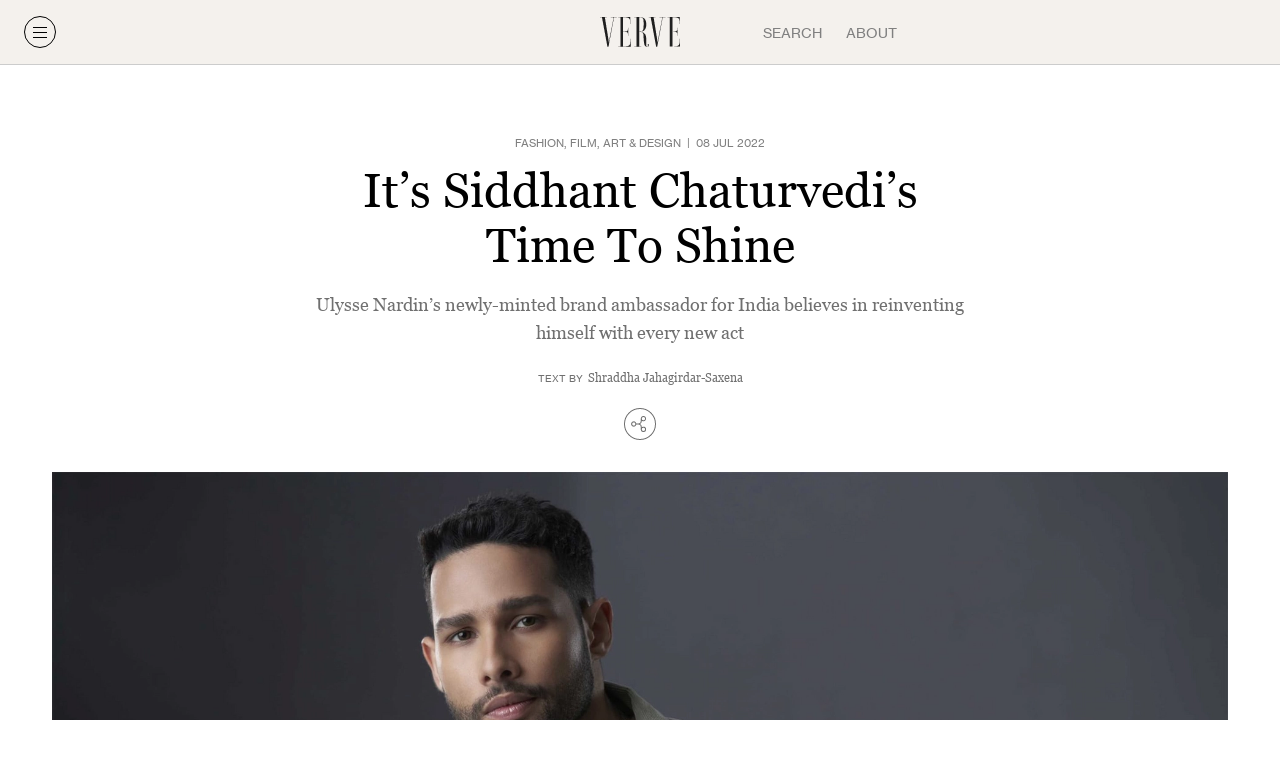

--- FILE ---
content_type: text/html; charset=utf-8
request_url: https://www.vervemagazine.in/people/its-siddhant-chaturvedis-time-to-shine
body_size: 17797
content:
<!DOCTYPE html><html lang="en"><head><meta charSet="utf-8"/><meta name="viewport" content="width=device-width, initial-scale=1"/><link rel="stylesheet" href="/_next/static/css/e4e894f8cfe7e2af.css" data-precedence="next"/><link rel="stylesheet" href="/_next/static/css/79f4e4723948bee2.css" data-precedence="next"/><link rel="stylesheet" href="/_next/static/css/b8e302d41b271438.css" data-precedence="next"/><link rel="preload" as="script" fetchPriority="low" href="/_next/static/chunks/webpack-7f81b8920d539f6d.js"/><script src="/_next/static/chunks/fd9d1056-53814271bbb4fe3a.js" async=""></script><script src="/_next/static/chunks/2117-8f9ca6d723934a66.js" async=""></script><script src="/_next/static/chunks/main-app-c9ad8a2fd947cd21.js" async=""></script><script src="/_next/static/chunks/7648-f0d493bd11dabd4a.js" async=""></script><script src="/_next/static/chunks/3145-8bd960cb9fe5ca83.js" async=""></script><script src="/_next/static/chunks/app/(articles)/%5Bcategory%5D/%5Barticle%5D/error-4f0461705d8ec462.js" async=""></script><script src="/_next/static/chunks/app/(articles)/%5Bcategory%5D/%5Barticle%5D/not-found-81f6ca66ef3d7041.js" async=""></script><script src="/_next/static/chunks/app/(articles)/%5Bcategory%5D/%5Barticle%5D/loading-ee875ea340f3872f.js" async=""></script><script src="/_next/static/chunks/app/(articles)/%5Bcategory%5D/error-4678783ee5c49f3f.js" async=""></script><script src="/_next/static/chunks/app/(articles)/%5Bcategory%5D/not-found-4cff7c57370b782b.js" async=""></script><script src="/_next/static/chunks/app/(articles)/%5Bcategory%5D/loading-fa45a3b0dca14344.js" async=""></script><script src="/_next/static/chunks/c15bf2b0-5bf2efa28d42ab34.js" async=""></script><script src="/_next/static/chunks/6612-6b3a3a5849f66a07.js" async=""></script><script src="/_next/static/chunks/5113-0b5ff7f3205b6ea3.js" async=""></script><script src="/_next/static/chunks/app/layout-130f888679abe1a4.js" async=""></script><script src="/_next/static/chunks/app/not-found-08b0fbe644e26318.js" async=""></script><script src="/_next/static/chunks/app/loading-269a59d5f12826e8.js" async=""></script><script src="/_next/static/chunks/9698-e8c3e77f76e30dd8.js" async=""></script><script src="/_next/static/chunks/app/(articles)/%5Bcategory%5D/%5Barticle%5D/page-cef78e32eafc2aaa.js" async=""></script><link rel="preload" href="https://www.googletagmanager.com/gtag/js?id=G-7Q1E9HHW27" as="script"/><title>It’s Siddhant Chaturvedi’s Time To Shine</title><meta name="description" content="Ulysse Nardin’s newly-minted brand ambassador for India believes in reinventing himself with every new act"/><meta name="keywords" content="Actor,Hindi Cinema,Siddhant Chaturvedi,Ulysse Nardin,Watches,Time"/><meta property="og:title" content="It’s Siddhant Chaturvedi’s Time To Shine"/><meta property="og:description" content="Ulysse Nardin’s newly-minted brand ambassador for India believes in reinventing himself with every new act"/><meta property="og:image" content="https://static.vervemagazine.in/dev/images/1755697183-1870156557.jpg"/><meta property="og:type" content="website"/><meta name="twitter:card" content="summary_large_image"/><meta name="twitter:title" content="It’s Siddhant Chaturvedi’s Time To Shine"/><meta name="twitter:description" content="Ulysse Nardin’s newly-minted brand ambassador for India believes in reinventing himself with every new act"/><meta name="twitter:image" content="https://static.vervemagazine.in/dev/images/1755697183-1870156557.jpg"/><link rel="icon" href="/favicon.ico" type="image/x-icon" sizes="16x16"/><script src="/_next/static/chunks/polyfills-42372ed130431b0a.js" noModule=""></script></head><body class="body-elem"><header class="header" id="elem__header"><div class="cont__wrap "><div class="left"><div class="hamburger__wrap "><div class="hamburger__icon"><span></span><span></span><span></span></div></div></div><div class="center"><div class="logo__w"><a href="/"><svg xmlns="http://www.w3.org/2000/svg" xmlns:xlink="http://www.w3.org/1999/xlink" viewBox="0 0 86.899 32"><defs><clipPath id="clip-path-header"><rect width="86.899" height="32" fill="#1f1f1f"></rect></clipPath></defs><g clip-path="url(#clip-path-header)"><path d="M1126.873,31.9h13.6V23.425h-.294c0,.391.007.888.007,1.253a20.2,20.2,0,0,1-.151,3.592,4.527,4.527,0,0,1-.441,1.333,3.092,3.092,0,0,1-.894,1.02c-.983.721-2.569,1.057-5,1.057h-1.266l-.159,0V16.153h1.06a17.053,17.053,0,0,1,2.292.1,2.2,2.2,0,0,1,1.32.55c.553.558.624,1.653.635,3.583h.18V11.7h-.212c0,1.8-.049,2.971-.883,3.578-.632.464-1.7.651-3.68.651h-.711V.567l.159,0,.915,0c2.687,0,4.3.311,5.254,1,1.315.964,1.3,2.616,1.28,5.111,0,.3,0,.721-.005,1.039h.25V.344h-13.256V.569h2.59v31.11h-2.59Z" transform="translate(-1053.577 -0.322)" fill="#1f1f1f"></path><path d="M585.7,29.935a.762.762,0,0,0-.528.215.694.694,0,0,0-.214.443.584.584,0,0,0-.008.065.734.734,0,0,0,.728.739.676.676,0,0,0,.147-.016.772.772,0,0,0,.17-.062.461.461,0,0,1,.065.236c0,.543-.8,1.167-1.4,1.167a1.31,1.31,0,0,1-1.242-.762l0-.006V31.95a3.549,3.549,0,0,1-.072-.787V24.136a8.539,8.539,0,0,0-.75-4.306,6.129,6.129,0,0,0-4.549-3.017l-.7-.118a13.02,13.02,0,0,0,2.646-.628,4.516,4.516,0,0,0,1.372-1v0h0a6.65,6.65,0,0,0,1.573-2.519,9.764,9.764,0,0,0,.55-3.328,10.314,10.314,0,0,0-1.138-5.434,5.209,5.209,0,0,0-.933-1.1,5.728,5.728,0,0,0-1.334-.87,7.921,7.921,0,0,0-1.814-.573,12.512,12.512,0,0,0-2.38-.209H570.3v.225h2.591V32.346H570.3v.225h7.787v-.225H575.7V16.793l.156,0c.065,0,.13,0,.2,0a7.086,7.086,0,0,1,2.125.267,3.064,3.064,0,0,1,1.425.88,3.546,3.546,0,0,1,.772,1.56c.155.62.113,8.776,1.256,11.421a3.1,3.1,0,0,0,1.513,1.66,3.013,3.013,0,0,0,1.511.387,1.977,1.977,0,0,0,1.895-1.865c0-.879-.5-1.164-.845-1.164m-9.843-13.37h-.16V1.258h.16a7.876,7.876,0,0,1,2.729.36,2.516,2.516,0,0,1,1.434,1.25c.584,1.138.584,2.982.584,5.774v.429c0,6.3-.756,7.494-4.746,7.494" transform="translate(-533.201 -0.966)" fill="#1f1f1f"></path><path d="M302.972,32.593h13.6V24.114h-.294c0,.392.007.888.007,1.254a20.1,20.1,0,0,1-.151,3.592,4.5,4.5,0,0,1-.441,1.332,3.087,3.087,0,0,1-.893,1.02c-.983.721-2.57,1.057-5,1.057h-1.266l-.16,0V16.842h1.06a17.013,17.013,0,0,1,2.292.1,2.207,2.207,0,0,1,1.32.55c.552.558.624,1.653.635,3.583h.179V12.388h-.213c.005,1.8-.049,2.971-.883,3.578-.631.464-1.7.65-3.68.65h-.712V1.256l.16,0,.916,0c2.687,0,4.3.311,5.253,1,1.315.963,1.3,2.616,1.28,5.111,0,.3,0,.721-.005,1.039h.25V1.033H302.972v.225h2.589v31.11h-2.589Z" transform="translate(-283.265 -0.966)" fill="#1f1f1f"></path><path d="M827.926,6.4l1.15-6.079.019-.1h2.939V0h-6.35V.225h2.991l-.023.131-1.106,6.078-3.07,15.347-.71,4.644-.034.213-.12.942-.168-1.127-.78-4.979L819.176.352l-.022-.126h2.154V0h-7.424V.225H816l.016.1,5.922,31.3h1.174Z" transform="translate(-760.945 0)" fill="#1f1f1f"></path><path d="M15.191,1.359l.019-.1h2.94V1.033H11.8v.225H14.79l-.023.132L13.661,7.468l-3.07,15.347-.71,4.644-.034.213-.12.942L9.56,27.487l-.78-4.98L5.291,1.385,5.27,1.259H7.424V1.033H0v.225H2.114l.016.1L8.04,32.594h1.2l4.8-25.156Z" transform="translate(0 -0.966)" fill="#1f1f1f"></path></g></svg></a></div></div><div class="right"><ul class="right__ul"><li><a class="" href="/search">Search</a></li><li><a class="" href="/about">About</a></li></ul></div></div><div class="menu__overlay "><div class="inner__wrap"><ul class="menu__overlay__ul"></ul><div class="sub__menu"><ul class="sub__menu__ul"><li><a target="_blank" href="/cinemaissue"><span class="text">THE CINEMA ISSUE</span></a><span><svg xmlns="http://www.w3.org/2000/svg" width="1" viewBox="0 0 1 25"><path data-name="Path 89 - Outline" d="M.5,25h-1V0h1Z" transform="translate(0.5)" fill="#cccccc"></path></svg></span></li><li><a target="_blank" href="https://www.tumblr.com/blog/verveeditorial"><span class="text">EDITORIAL ARCHIVE</span></a><span><svg xmlns="http://www.w3.org/2000/svg" width="1" viewBox="0 0 1 25"><path data-name="Path 89 - Outline" d="M.5,25h-1V0h1Z" transform="translate(0.5)" fill="#cccccc"></path></svg></span></li><li><a target="_blank" href="https://vervemagazine.tumblr.com/"><span class="text">VISUAL ARCHIVE</span></a><span><svg xmlns="http://www.w3.org/2000/svg" width="1" viewBox="0 0 1 25"><path data-name="Path 89 - Outline" d="M.5,25h-1V0h1Z" transform="translate(0.5)" fill="#cccccc"></path></svg></span></li></ul><ul class="mobile__specific__nav"><li><a href="/about">About</a></li></ul></div><div class="social_wrapper"><ul><li><a target="_blank" href="https://www.instagram.com/verveindia/"><svg xmlns="http://www.w3.org/2000/svg" width="32" height="32" viewBox="0 0 32 32"><g id="Group_1021" data-name="Group 1021" transform="translate(4664.25 23296)"><path id="Path_29" data-name="Path 29" d="M16,31A15,15,0,1,1,31,16,15,15,0,0,1,16,31M16,0A16,16,0,1,0,32,16,16,16,0,0,0,16,0" transform="translate(-4664.25 -23296)" fill="#1f1f1f"></path><g id="Group_1020" data-name="Group 1020"><path id="Path_30" data-name="Path 30" d="M38.029,34.751a4.414,4.414,0,0,1-.276,1.486,2.638,2.638,0,0,1-1.517,1.518,4.456,4.456,0,0,1-1.485.276c-.844.038-1.1.046-3.232.046s-2.389-.008-3.233-.046a4.453,4.453,0,0,1-1.484-.276,2.648,2.648,0,0,1-1.519-1.518,4.43,4.43,0,0,1-.275-1.486c-.039-.843-.047-1.1-.047-3.231s.008-2.389.047-3.233a4.419,4.419,0,0,1,.275-1.484A2.657,2.657,0,0,1,26.8,25.284a4.431,4.431,0,0,1,1.484-.275c.844-.039,1.1-.047,3.233-.047s2.388.008,3.232.047a4.425,4.425,0,0,1,1.485.275A2.642,2.642,0,0,1,37.75,26.8a4.394,4.394,0,0,1,.276,1.484c.038.844.046,1.1.046,3.233s0,2.388-.043,3.231M39.1,26.28a4.085,4.085,0,0,0-2.339-2.339,5.913,5.913,0,0,0-1.942-.372c-.853-.039-1.125-.048-3.3-.048s-2.445.009-3.3.048a5.9,5.9,0,0,0-1.94.372,4.091,4.091,0,0,0-2.34,2.339,5.854,5.854,0,0,0-.372,1.941c-.039.854-.048,1.126-.048,3.3s.009,2.444.048,3.3a5.855,5.855,0,0,0,.372,1.942,4.093,4.093,0,0,0,2.34,2.339,5.849,5.849,0,0,0,1.94.372c.854.039,1.126.048,3.3.048s2.444-.009,3.3-.048A5.86,5.86,0,0,0,36.76,39.1,4.092,4.092,0,0,0,39.1,36.763a5.856,5.856,0,0,0,.372-1.942c.039-.853.048-1.126.048-3.3s-.009-2.445-.048-3.3A5.855,5.855,0,0,0,39.1,26.28" transform="translate(-4679.769 -23311.521)" fill="#1f1f1f"></path><path id="Path_31" data-name="Path 31" d="M41.74,39.071A2.666,2.666,0,1,1,39.075,36.4a2.665,2.665,0,0,1,2.665,2.667Zm-2.666-4.107a4.107,4.107,0,1,0,4.107,4.107,4.107,4.107,0,0,0-4.107-4.107" transform="translate(-4687.324 -23319.072)" fill="#1f1f1f"></path><path id="Path_32" data-name="Path 32" d="M57.73,31.663a.96.96,0,1,0,.96.96.96.96,0,0,0-.96-.96" transform="translate(-4701.711 -23316.895)" fill="#1f1f1f"></path></g></g></svg></a></li><li><a target="_blank" href="https://twitter.com/vervemagazine"><svg xmlns="http://www.w3.org/2000/svg" width="32" height="32" viewBox="0 0 32 32"><g id="Group_2000" data-name="Group 2000" transform="translate(-104 -881)"><path id="Path_36" data-name="Path 36" d="M251.212,31a15,15,0,1,1,15-15,15,15,0,0,1-15,15m0-31a16,16,0,1,0,16,16,16,16,0,0,0-16-16" transform="translate(-131.212 881)" fill="#1f1f1f"></path><path id="Path_93" data-name="Path 93" d="M500.8,518.769l6.6,8.831-6.646,7.18h1.5l5.819-6.286,4.7,6.286h5.09l-6.976-9.328,6.186-6.683h-1.5l-5.359,5.789-4.33-5.789Zm2.2,1.1h2.338l10.326,13.807h-2.338Z" transform="translate(-389.761 370.23)"></path></g></svg></a></li><li><a target="_blank" href="https://vervemagazine.tumblr.com/"><svg xmlns="http://www.w3.org/2000/svg" width="32" height="32" viewBox="0 0 32 32"><g id="Group_2548" data-name="Group 2548" transform="translate(-742.999 -105)"><path id="tumblr-logo" d="M54.391,9.877a.231.231,0,0,0-.245.011,2.964,2.964,0,0,1-1.678.576,1.439,1.439,0,0,1-.787-.214.9.9,0,0,1-.354-.413A4.806,4.806,0,0,1,51.278,8.8V5.622h2.53a.245.245,0,0,0,.24-.25V3.14a.245.245,0,0,0-.24-.25h-2.53V.25a.245.245,0,0,0-.24-.25h-1.7A.243.243,0,0,0,49.1.22a4.718,4.718,0,0,1-.4,1.51,3.167,3.167,0,0,1-.75,1,3.839,3.839,0,0,1-1.269.638.249.249,0,0,0-.165.238v1.77a.245.245,0,0,0,.24.25h1.387V9.756a4.042,4.042,0,0,0,.189,1.4,2.481,2.481,0,0,0,.685.95,3.381,3.381,0,0,0,1.157.665A3.762,3.762,0,0,0,51.542,13a5.95,5.95,0,0,0,1.4-.159,7.205,7.205,0,0,0,1.438-.547.251.251,0,0,0,.138-.226V10.1A.252.252,0,0,0,54.391,9.877Z" transform="translate(708.483 114.5)"></path><path id="Path_36" data-name="Path 36" d="M251.212,31a15,15,0,1,1,15-15,15,15,0,0,1-15,15m0-31a16,16,0,1,0,16,16,16,16,0,0,0-16-16" transform="translate(507.787 105)" fill="#1f1f1f"></path></g></svg></a></li></ul></div></div></div></header><!--$--><main class="article__lay"><!--$--><div class="article__inner"><!--$--><div class="temp__7"><div class="contain-max-width"><div class="story__p"><div class="head__w"><div class="text__block block__a"><div class="cat__pre__wrap"><a href="/fashion"><div class="cat_wrap">Fashion</div></a>,<a href="/film"><div class="cat_wrap">Film</div></a>,<a href="/art-and-design"><div class="cat_wrap">Art &amp; Design</div></a><div class="date_wrap">  |  <!-- -->08 JUL 2022</div></div><div class="title__wrap"><h1>It’s Siddhant Chaturvedi’s Time To Shine</h1></div><div class="excerpt__wrap"><div><p>Ulysse Nardin&rsquo;s newly-minted brand ambassador for India believes in reinventing himself with every new act</p></div></div><div class="credits__wrap"></div></div></div><div class="share__p"><div class="static__w"><svg xmlns="http://www.w3.org/2000/svg" viewBox="0 0 32 32"><defs><clipPath><rect width="32" height="32" transform="translate(0 0)" fill="#707070"></rect></clipPath></defs><g transform="translate(-674 -452)"><g transform="translate(674 452)" clip-path="url(#clip-path)"><path d="M16,31A15,15,0,1,1,31,16,15,15,0,0,1,16,31M16,0A16,16,0,1,0,32,16,16,16,0,0,0,16,0" fill="#707070"></path><path d="M19.449,19.693a1.654,1.654,0,1,1-1.655,1.654,1.653,1.653,0,0,1,1.655-1.654ZM9.756,17.655A1.654,1.654,0,1,1,11.41,16a1.655,1.655,0,0,1-1.654,1.654ZM19.449,9a1.655,1.655,0,1,1-1.655,1.655h0A1.656,1.656,0,0,1,19.446,9Zm-1.655,4v-.287a2.645,2.645,0,1,0-1-2.06V13a2.5,2.5,0,0,1-2.485,2.5H12.36a2.656,2.656,0,1,0,0,1h1.949A2.5,2.5,0,0,1,16.794,19v2.348a2.655,2.655,0,1,0,2.656-2.654h0a2.622,2.622,0,0,0-1.655.6V19a3.488,3.488,0,0,0-1.723-3,3.493,3.493,0,0,0,1.723-3" fill="#707070"></path></g></g></svg></div><div class="dynamic__w "><div class="inner__w"><ul><li><div class="icon__w"><svg width="16" height="16" xmlns="http://www.w3.org/2000/svg" viewBox="0 0 16 16"><g transform="translate(24834 21651)"><g><g transform="translate(-24832.76 -21650)"><path d="M11.869,14.66a3.053,3.053,0,0,0-4.317,0L5.394,16.818a3.053,3.053,0,1,0,4.317,4.317l1.079-1.079" transform="translate(-4.5 -8.53)" fill="none" stroke="#707070" stroke-linecap="round" stroke-linejoin="round" stroke-width="1.2"></path><path d="M15.684,11.869a3.053,3.053,0,0,0,4.317,0L22.16,9.711a3.053,3.053,0,0,0-4.317-4.317L16.763,6.473" transform="translate(-9.534 -4)" fill="none" stroke="#707070" stroke-linecap="round" stroke-linejoin="round" stroke-width="1.2"></path></g><rect width="16" height="16" transform="translate(-24834 -21651)" fill="none"></rect></g></g></svg></div></li><li><div class="icon__w"><svg xmlns="http://www.w3.org/2000/svg" width="16" height="16" viewBox="0 0 16 16"><g transform="translate(24834 21584)"><path d="M500.792,518.768l5.019,6.619-5.051,5.381H501.9l4.422-4.711,3.573,4.711h3.868l-5.3-6.991,4.7-5.009h-1.137l-4.072,4.339-3.29-4.339Zm1.672.826h1.777l7.848,10.348h-1.777Z" transform="translate(-25333.262 -22100.268)" fill="#707070" stroke="#707070" stroke-width="0.2"></path><g transform="translate(0 67)"><g><rect width="16" height="16" transform="translate(-24834 -21651)" fill="none"></rect></g></g></g></svg></div></li><li><div class="icon__w"><svg xmlns="http://www.w3.org/2000/svg" width="16" height="16" viewBox="0 0 16 16"><g transform="translate(24834 21557)"><g transform="translate(-24833 -21554)"><path d="M4.4,6H15.6A1.392,1.392,0,0,1,17,7.375v8.25A1.392,1.392,0,0,1,15.6,17H4.4A1.392,1.392,0,0,1,3,15.625V7.375A1.392,1.392,0,0,1,4.4,6Z" transform="translate(-3 -6)" fill="none" stroke="#707070" stroke-linecap="round" stroke-linejoin="round" stroke-width="1.1"></path><path d="M17,9l-7,5.378L3,9" transform="translate(-3 -7.131)" fill="none" stroke="#707070" stroke-linecap="round" stroke-linejoin="round" stroke-width="1.1"></path></g><g transform="translate(0 27)"><g><g transform="translate(0 67)"><g><rect width="16" height="16" transform="translate(-24834 -21651)" fill="none"></rect></g></g></g></g></g></svg></div></li></ul></div></div></div><div class="page__builder__w"><div class="img__w__nonfull__n_32 pad-sm"><div class="image-w"><img alt="Verve Magazine" data-image-gallery="img-0-0" loading="lazy" decoding="async" data-nimg="fill" style="position:absolute;height:100%;width:100%;left:0;top:0;right:0;bottom:0;color:transparent;background-size:cover;background-position:50% 50%;background-repeat:no-repeat;background-image:url(&quot;data:image/svg+xml;charset=utf-8,%3Csvg xmlns=&#x27;http://www.w3.org/2000/svg&#x27; %3E%3Cfilter id=&#x27;b&#x27; color-interpolation-filters=&#x27;sRGB&#x27;%3E%3CfeGaussianBlur stdDeviation=&#x27;20&#x27;/%3E%3CfeColorMatrix values=&#x27;1 0 0 0 0 0 1 0 0 0 0 0 1 0 0 0 0 0 100 -1&#x27; result=&#x27;s&#x27;/%3E%3CfeFlood x=&#x27;0&#x27; y=&#x27;0&#x27; width=&#x27;100%25&#x27; height=&#x27;100%25&#x27;/%3E%3CfeComposite operator=&#x27;out&#x27; in=&#x27;s&#x27;/%3E%3CfeComposite in2=&#x27;SourceGraphic&#x27;/%3E%3CfeGaussianBlur stdDeviation=&#x27;20&#x27;/%3E%3C/filter%3E%3Cimage width=&#x27;100%25&#x27; height=&#x27;100%25&#x27; x=&#x27;0&#x27; y=&#x27;0&#x27; preserveAspectRatio=&#x27;none&#x27; style=&#x27;filter: url(%23b);&#x27; href=&#x27;[data-uri]&#x27;/%3E%3C/svg%3E&quot;)" sizes="(max-width: 1400px) 100vw, 50vw" srcSet="/_next/image?url=https%3A%2F%2Fstatic.vervemagazine.in%2Fdev%2Fimages%2F1755697388_Siddhant%25201.jpg&amp;w=384&amp;q=100 384w, /_next/image?url=https%3A%2F%2Fstatic.vervemagazine.in%2Fdev%2Fimages%2F1755697388_Siddhant%25201.jpg&amp;w=640&amp;q=100 640w, /_next/image?url=https%3A%2F%2Fstatic.vervemagazine.in%2Fdev%2Fimages%2F1755697388_Siddhant%25201.jpg&amp;w=750&amp;q=100 750w, /_next/image?url=https%3A%2F%2Fstatic.vervemagazine.in%2Fdev%2Fimages%2F1755697388_Siddhant%25201.jpg&amp;w=828&amp;q=100 828w, /_next/image?url=https%3A%2F%2Fstatic.vervemagazine.in%2Fdev%2Fimages%2F1755697388_Siddhant%25201.jpg&amp;w=1080&amp;q=100 1080w, /_next/image?url=https%3A%2F%2Fstatic.vervemagazine.in%2Fdev%2Fimages%2F1755697388_Siddhant%25201.jpg&amp;w=1200&amp;q=100 1200w, /_next/image?url=https%3A%2F%2Fstatic.vervemagazine.in%2Fdev%2Fimages%2F1755697388_Siddhant%25201.jpg&amp;w=1920&amp;q=100 1920w, /_next/image?url=https%3A%2F%2Fstatic.vervemagazine.in%2Fdev%2Fimages%2F1755697388_Siddhant%25201.jpg&amp;w=2048&amp;q=100 2048w, /_next/image?url=https%3A%2F%2Fstatic.vervemagazine.in%2Fdev%2Fimages%2F1755697388_Siddhant%25201.jpg&amp;w=3840&amp;q=100 3840w" src="/_next/image?url=https%3A%2F%2Fstatic.vervemagazine.in%2Fdev%2Fimages%2F1755697388_Siddhant%25201.jpg&amp;w=3840&amp;q=100"/></div><div class="caption__w"><span>Siddhant Chaturvedi wearing the Ulysse Nardin Diver 44mm.</span><span class="caption-styling">All photographs courtesy Ulysse Nardin.</span></div></div><div class="desc__w pad-t"><p>The &ldquo;outsider&rdquo; to Hindi cinema &mdash; who had earlier made small-screen appearances in the coming-of-age comedy series <em>Life Sahi Hai</em> (2016) and the sports-drama about cricket, <em>Inside Edge</em> (2017) &mdash; grabbed eyeballs with his natural turn in his film debut as the deep-thinking rapper MC Sher in <em>Gully Boy</em>, despite the presence of superstar Ranveer Singh. Siddhant Chaturvedi followed this success by ensuring he didn&rsquo;t get typecast and was next seen as Kunal Singh, a con man (<em>Bunty aur Babli 2</em>, 2021), and the tragic lover Zain Oberoi (<em>Gehraiyaan</em>, 2022).</p>

<p>In May this year, the understated heartthrob added yet another &ldquo;role&rdquo; to his growing repertoire by signing on as the Indian Brand Ambassador for Ulysse Nardin &mdash; the innovative Swiss horological house that extends the boundaries of watchmaking with timepieces that are inspired by the seas. Here, Chaturvedi talks about his muses and career choices&hellip;.</p>

<h4>You are a self-confessed film buff. Tell us more about who or what has inspired you.</h4>

<p>I have always been an ardent fan of Aamir Khan &mdash; and I am a huge fan of cricket as well. So, when I saw <em>Lagaan</em> and, later on, watched the documentary on how it was made, I understood the true authenticity and aspirations of what it takes to make a film in Indian cinema. <em>Lagaan</em> was the story of an underdog, and it taught me how to overcome my limitations and rise above them.</p>

<h4>What do you remember about the first time you set foot on a set?</h4>

<p>The first time I set foot on a set was during the shoot of <em>Inside Edge</em>. Of course, I was extremely nervous, but as soon as they said, &ldquo;Action&rdquo;, it was as if something inside me switched. I thought I was terrible, but much to my surprise, they were very, very happy. They took two takes and the director said, &ldquo;Moving on&rdquo;.</p>

<p>It was my first role, and so I had prepared well in advance for it. I do not think I have ever really &ldquo;acted&rdquo;; I just behave like the character.</p>

<h4>How did you react when Zoya Akhtar told you that you would be playing MC Sher? Would you say that this role established your credentials as an actor? And, as an &ldquo;outsider&rdquo; to the industry, how long did it take for you to adjust to life in the spotlight?</h4>

<p>I remember it was 10 in the morning when I got Zoya&rsquo;s call about being a part of <em>Gully Boy</em> and that I would be playing the role of MC Sher. I ran out to the dining room and told my parents. But I never thought <em>Gully Boy</em> would have the impact that it did.</p>

<p>It has established itself as a cult film, with everyone, everywhere wearing or saying the &ldquo;<em>apna time aayega</em> [your time will come]&rdquo; phrase. It has become a sort of anthem along with MC Sher&rsquo;s character becoming iconic. I long to do more such roles.</p>

<p>I do not think you can plan to be a star; you just have to be true to your art. I still have not adjusted to life in the spotlight. I love to perform and be on stage, but when the lights turn off, I cut out all the noise and just find my comfort with my family.</p></div><div class="img__w__1__n_169 pad-sm"><div class="image-w"><img alt="Verve Magazine" data-image-gallery="img-2-0" loading="lazy" decoding="async" data-nimg="fill" style="position:absolute;height:100%;width:100%;left:0;top:0;right:0;bottom:0;color:transparent;background-size:cover;background-position:50% 50%;background-repeat:no-repeat;background-image:url(&quot;data:image/svg+xml;charset=utf-8,%3Csvg xmlns=&#x27;http://www.w3.org/2000/svg&#x27; %3E%3Cfilter id=&#x27;b&#x27; color-interpolation-filters=&#x27;sRGB&#x27;%3E%3CfeGaussianBlur stdDeviation=&#x27;20&#x27;/%3E%3CfeColorMatrix values=&#x27;1 0 0 0 0 0 1 0 0 0 0 0 1 0 0 0 0 0 100 -1&#x27; result=&#x27;s&#x27;/%3E%3CfeFlood x=&#x27;0&#x27; y=&#x27;0&#x27; width=&#x27;100%25&#x27; height=&#x27;100%25&#x27;/%3E%3CfeComposite operator=&#x27;out&#x27; in=&#x27;s&#x27;/%3E%3CfeComposite in2=&#x27;SourceGraphic&#x27;/%3E%3CfeGaussianBlur stdDeviation=&#x27;20&#x27;/%3E%3C/filter%3E%3Cimage width=&#x27;100%25&#x27; height=&#x27;100%25&#x27; x=&#x27;0&#x27; y=&#x27;0&#x27; preserveAspectRatio=&#x27;none&#x27; style=&#x27;filter: url(%23b);&#x27; href=&#x27;[data-uri]&#x27;/%3E%3C/svg%3E&quot;)" sizes="(max-width: 1400px) 100vw, 50vw" srcSet="/_next/image?url=https%3A%2F%2Fstatic.vervemagazine.in%2Fdev%2Fimages%2F1755697388_Siddhant%25202.jpg&amp;w=384&amp;q=100 384w, /_next/image?url=https%3A%2F%2Fstatic.vervemagazine.in%2Fdev%2Fimages%2F1755697388_Siddhant%25202.jpg&amp;w=640&amp;q=100 640w, /_next/image?url=https%3A%2F%2Fstatic.vervemagazine.in%2Fdev%2Fimages%2F1755697388_Siddhant%25202.jpg&amp;w=750&amp;q=100 750w, /_next/image?url=https%3A%2F%2Fstatic.vervemagazine.in%2Fdev%2Fimages%2F1755697388_Siddhant%25202.jpg&amp;w=828&amp;q=100 828w, /_next/image?url=https%3A%2F%2Fstatic.vervemagazine.in%2Fdev%2Fimages%2F1755697388_Siddhant%25202.jpg&amp;w=1080&amp;q=100 1080w, /_next/image?url=https%3A%2F%2Fstatic.vervemagazine.in%2Fdev%2Fimages%2F1755697388_Siddhant%25202.jpg&amp;w=1200&amp;q=100 1200w, /_next/image?url=https%3A%2F%2Fstatic.vervemagazine.in%2Fdev%2Fimages%2F1755697388_Siddhant%25202.jpg&amp;w=1920&amp;q=100 1920w, /_next/image?url=https%3A%2F%2Fstatic.vervemagazine.in%2Fdev%2Fimages%2F1755697388_Siddhant%25202.jpg&amp;w=2048&amp;q=100 2048w, /_next/image?url=https%3A%2F%2Fstatic.vervemagazine.in%2Fdev%2Fimages%2F1755697388_Siddhant%25202.jpg&amp;w=3840&amp;q=100 3840w" src="/_next/image?url=https%3A%2F%2Fstatic.vervemagazine.in%2Fdev%2Fimages%2F1755697388_Siddhant%25202.jpg&amp;w=3840&amp;q=100"/></div><div class="caption__w"><div>Chaturvedi is wearing the Ulysse Nardin Marine Torpilleur 42mm in brown.</div></div></div><div class="desc__w pad-t"><h4><em>Gully Boy</em>, <em>Gehraiyaan</em>, <em>Bunty aur Babli 2</em> and now <em>Phone Bhoot</em> &mdash; different movies, different roles. What draws you to a character and how do you prepare for each one? Do you believe in going with the director&rsquo;s flow completely?</h4>

<p>I am attracted to different genres and diverse characters because I do not want to repeat myself. I read the script multiple times so as to know the situations my character is going to be in and maintain a character diary.</p>

<p>I believe that film-making is like a marriage, where the director is the creator of a world and the actor brings in the character which fits into that world. It is a collaborative effort.</p>

<h4>With <em>Phone Bhoot</em>, you make the pivot to horror-comedy. What did you learn about yourself as an actor while shooting for this film?</h4>

<p>What I have learnt is that you are only as good as your co-actor[s], and I have been blessed with having partners in crime like Katrina [Kaif] and Ishaan [Khatter] in <em>Phone Bhoot</em>.</p>

<h4>Today, with the extensive scrutiny in the public eye, it seems as if the off-screen &ldquo;brand&rdquo; of an actor &mdash; looks, social media presence, fashion sense and so on &ndash; has become as important as talent. How much significance do you give to this aspect and the choices that come with it?</h4>

<p>It is actually the other way around. As actors, we need to focus on the craft. There is no brand as such &mdash; my motto is to be kind and do good work, and if that equals to my &ldquo;brand&rdquo; then so be it.</p>

<p>It is a philosophy, not a strategy.</p></div><div class="img__w__1__n_169 pad-sm"><div class="image-w"><img alt="Verve Magazine" data-image-gallery="img-4-0" loading="lazy" decoding="async" data-nimg="fill" style="position:absolute;height:100%;width:100%;left:0;top:0;right:0;bottom:0;color:transparent;background-size:cover;background-position:50% 50%;background-repeat:no-repeat;background-image:url(&quot;data:image/svg+xml;charset=utf-8,%3Csvg xmlns=&#x27;http://www.w3.org/2000/svg&#x27; %3E%3Cfilter id=&#x27;b&#x27; color-interpolation-filters=&#x27;sRGB&#x27;%3E%3CfeGaussianBlur stdDeviation=&#x27;20&#x27;/%3E%3CfeColorMatrix values=&#x27;1 0 0 0 0 0 1 0 0 0 0 0 1 0 0 0 0 0 100 -1&#x27; result=&#x27;s&#x27;/%3E%3CfeFlood x=&#x27;0&#x27; y=&#x27;0&#x27; width=&#x27;100%25&#x27; height=&#x27;100%25&#x27;/%3E%3CfeComposite operator=&#x27;out&#x27; in=&#x27;s&#x27;/%3E%3CfeComposite in2=&#x27;SourceGraphic&#x27;/%3E%3CfeGaussianBlur stdDeviation=&#x27;20&#x27;/%3E%3C/filter%3E%3Cimage width=&#x27;100%25&#x27; height=&#x27;100%25&#x27; x=&#x27;0&#x27; y=&#x27;0&#x27; preserveAspectRatio=&#x27;none&#x27; style=&#x27;filter: url(%23b);&#x27; href=&#x27;[data-uri]&#x27;/%3E%3C/svg%3E&quot;)" sizes="(max-width: 1400px) 100vw, 50vw" srcSet="/_next/image?url=https%3A%2F%2Fstatic.vervemagazine.in%2Fdev%2Fimages%2F1755697388_Siddhant%25203.jpg&amp;w=384&amp;q=100 384w, /_next/image?url=https%3A%2F%2Fstatic.vervemagazine.in%2Fdev%2Fimages%2F1755697388_Siddhant%25203.jpg&amp;w=640&amp;q=100 640w, /_next/image?url=https%3A%2F%2Fstatic.vervemagazine.in%2Fdev%2Fimages%2F1755697388_Siddhant%25203.jpg&amp;w=750&amp;q=100 750w, /_next/image?url=https%3A%2F%2Fstatic.vervemagazine.in%2Fdev%2Fimages%2F1755697388_Siddhant%25203.jpg&amp;w=828&amp;q=100 828w, /_next/image?url=https%3A%2F%2Fstatic.vervemagazine.in%2Fdev%2Fimages%2F1755697388_Siddhant%25203.jpg&amp;w=1080&amp;q=100 1080w, /_next/image?url=https%3A%2F%2Fstatic.vervemagazine.in%2Fdev%2Fimages%2F1755697388_Siddhant%25203.jpg&amp;w=1200&amp;q=100 1200w, /_next/image?url=https%3A%2F%2Fstatic.vervemagazine.in%2Fdev%2Fimages%2F1755697388_Siddhant%25203.jpg&amp;w=1920&amp;q=100 1920w, /_next/image?url=https%3A%2F%2Fstatic.vervemagazine.in%2Fdev%2Fimages%2F1755697388_Siddhant%25203.jpg&amp;w=2048&amp;q=100 2048w, /_next/image?url=https%3A%2F%2Fstatic.vervemagazine.in%2Fdev%2Fimages%2F1755697388_Siddhant%25203.jpg&amp;w=3840&amp;q=100 3840w" src="/_next/image?url=https%3A%2F%2Fstatic.vervemagazine.in%2Fdev%2Fimages%2F1755697388_Siddhant%25203.jpg&amp;w=3840&amp;q=100"/></div><div class="caption__w"><div>Freak X Magma.</div></div></div><div class="desc__w pad-t"><h4>How do you stay connected with your followers across digital platforms?</h4>

<p>I come from the audience, and they are the ones who have made me. I am just myself, online and offline, so I do not have to try hard.</p>

<h4>Have you always been fond of watches? As a &ldquo;Ulysses&rdquo; what excites you the most?</h4>

<p>Yes, I have always been excited about watches. Ever since I was little, I saw my dad wear watches and how they immediately lifted an outfit. As a &ldquo;Ulysses&rdquo;, I appreciate the rich aesthetic sense of the brand. Every watch feels like it has been personalised for the specific wearer.</p>

<h4>Would you call yourself a free spirit and an out-of-the-box thinker? And is that what drew you to Ulysse Nardin, a brand that has always celebrated doing the unusual?</h4>

<p>Yes, of course. It is clearly visible with my film choices. I never liked sticking to norms or trends, and that is why the brand resonates with me.</p>

<h4>Ulysse Nardin&rsquo;s timepieces are inspired by the sea. Which of their diver&rsquo;s watches are you drawn to?</h4>

<p>I really like the Diver 44mm due to its vintage look, and the Marine Torpilleur 42mm in brown. I also would love to have a Freak X on my wrist soon. These are some of the timepieces which I would enjoy sporting, depending on my mood and look.</p></div><div class="img__w__1__n_169 pad-sm"><div class="image-w"><img alt="Verve Magazine" data-image-gallery="img-6-0" loading="lazy" decoding="async" data-nimg="fill" style="position:absolute;height:100%;width:100%;left:0;top:0;right:0;bottom:0;color:transparent;background-size:cover;background-position:50% 50%;background-repeat:no-repeat;background-image:url(&quot;data:image/svg+xml;charset=utf-8,%3Csvg xmlns=&#x27;http://www.w3.org/2000/svg&#x27; %3E%3Cfilter id=&#x27;b&#x27; color-interpolation-filters=&#x27;sRGB&#x27;%3E%3CfeGaussianBlur stdDeviation=&#x27;20&#x27;/%3E%3CfeColorMatrix values=&#x27;1 0 0 0 0 0 1 0 0 0 0 0 1 0 0 0 0 0 100 -1&#x27; result=&#x27;s&#x27;/%3E%3CfeFlood x=&#x27;0&#x27; y=&#x27;0&#x27; width=&#x27;100%25&#x27; height=&#x27;100%25&#x27;/%3E%3CfeComposite operator=&#x27;out&#x27; in=&#x27;s&#x27;/%3E%3CfeComposite in2=&#x27;SourceGraphic&#x27;/%3E%3CfeGaussianBlur stdDeviation=&#x27;20&#x27;/%3E%3C/filter%3E%3Cimage width=&#x27;100%25&#x27; height=&#x27;100%25&#x27; x=&#x27;0&#x27; y=&#x27;0&#x27; preserveAspectRatio=&#x27;none&#x27; style=&#x27;filter: url(%23b);&#x27; href=&#x27;[data-uri]&#x27;/%3E%3C/svg%3E&quot;)" sizes="(max-width: 1400px) 100vw, 50vw" srcSet="/_next/image?url=https%3A%2F%2Fstatic.vervemagazine.in%2Fdev%2Fimages%2F1755697388_Siddhant%25204.jpg&amp;w=384&amp;q=100 384w, /_next/image?url=https%3A%2F%2Fstatic.vervemagazine.in%2Fdev%2Fimages%2F1755697388_Siddhant%25204.jpg&amp;w=640&amp;q=100 640w, /_next/image?url=https%3A%2F%2Fstatic.vervemagazine.in%2Fdev%2Fimages%2F1755697388_Siddhant%25204.jpg&amp;w=750&amp;q=100 750w, /_next/image?url=https%3A%2F%2Fstatic.vervemagazine.in%2Fdev%2Fimages%2F1755697388_Siddhant%25204.jpg&amp;w=828&amp;q=100 828w, /_next/image?url=https%3A%2F%2Fstatic.vervemagazine.in%2Fdev%2Fimages%2F1755697388_Siddhant%25204.jpg&amp;w=1080&amp;q=100 1080w, /_next/image?url=https%3A%2F%2Fstatic.vervemagazine.in%2Fdev%2Fimages%2F1755697388_Siddhant%25204.jpg&amp;w=1200&amp;q=100 1200w, /_next/image?url=https%3A%2F%2Fstatic.vervemagazine.in%2Fdev%2Fimages%2F1755697388_Siddhant%25204.jpg&amp;w=1920&amp;q=100 1920w, /_next/image?url=https%3A%2F%2Fstatic.vervemagazine.in%2Fdev%2Fimages%2F1755697388_Siddhant%25204.jpg&amp;w=2048&amp;q=100 2048w, /_next/image?url=https%3A%2F%2Fstatic.vervemagazine.in%2Fdev%2Fimages%2F1755697388_Siddhant%25204.jpg&amp;w=3840&amp;q=100 3840w" src="/_next/image?url=https%3A%2F%2Fstatic.vervemagazine.in%2Fdev%2Fimages%2F1755697388_Siddhant%25204.jpg&amp;w=3840&amp;q=100"/></div><div class="caption__w"><div>Diver 44mm.</div></div></div><div class="desc__w pad-t"><h4>Two years ago, the brand launched the R-strap, made from recycled fishing nets. How does their commitment to sustainability &mdash; to the marine circular economy &ndash; resonate with you?</h4>

<p>In today&rsquo;s world especially, &ldquo;sustainability&rdquo; and &ldquo;the environment&rdquo; are words we cannot ignore. I try my best to cut down on my carbon footprint whenever I can. I also maintain and follow a vegetarian diet.</p>

<h4>Tell us a little about the notes that you post on Instagram. Are you a romantic at heart?</h4>

<p>I am old school at heart when it comes to love and romance. It is fading with time, but I want to hold on to it.</p>

<h4>You have often talked about your hustle and ambition &mdash; what keeps you grounded now that you&rsquo;ve &ldquo;made it&rdquo;?</h4>

<p>I never think that I have made it. My ever-growing ambition is what keeps me going. My goal is to always be one step ahead when it comes to my own hustle, so I am never satisfied. The fun is in the chase.</p></div></div><div class="divider__w alt"></div><div class="desc__w pad-t-sm" data-animation="text"><div class="tags__w"><div class="tags__list"><div class="tags__block"><div class="tags_n"><a href="/tags?q=actor"><div class="tags__dis">Actor</div></a></div><span>, </span></div><div class="tags__block"><div class="tags_n"><a href="/tags?q=hindi-cinema"><div class="tags__dis">Hindi Cinema</div></a></div><span>, </span></div><div class="tags__block"><div class="tags_n"><a href="/tags?q=siddhant-chaturvedi"><div class="tags__dis">Siddhant Chaturvedi</div></a></div><span>, </span></div><div class="tags__block"><div class="tags_n"><a href="/tags?q=ulysse-nardin"><div class="tags__dis">Ulysse Nardin</div></a></div><span>, </span></div><div class="tags__block"><div class="tags_n"><a href="/tags?q=watches"><div class="tags__dis">Watches</div></a></div><span>, </span></div><div class="tags__block"><div class="tags_n"><a href="/tags?q=time"><div class="tags__dis">Time</div></a></div><span>, </span></div></div></div></div></div></div></div><!--/$--></div><!--/$--></main><!--/$--><footer class="footer"><div class="inner__w"><div class="social_wrapper"><ul><li><a target="_blank" href="https://www.instagram.com/verveindia/"><svg xmlns="http://www.w3.org/2000/svg" width="32" height="32" viewBox="0 0 32 32"><g id="Group_1021" data-name="Group 1021" transform="translate(4664.25 23296)"><path id="Path_29" data-name="Path 29" d="M16,31A15,15,0,1,1,31,16,15,15,0,0,1,16,31M16,0A16,16,0,1,0,32,16,16,16,0,0,0,16,0" transform="translate(-4664.25 -23296)" fill="#1f1f1f"></path><g id="Group_1020" data-name="Group 1020"><path id="Path_30" data-name="Path 30" d="M38.029,34.751a4.414,4.414,0,0,1-.276,1.486,2.638,2.638,0,0,1-1.517,1.518,4.456,4.456,0,0,1-1.485.276c-.844.038-1.1.046-3.232.046s-2.389-.008-3.233-.046a4.453,4.453,0,0,1-1.484-.276,2.648,2.648,0,0,1-1.519-1.518,4.43,4.43,0,0,1-.275-1.486c-.039-.843-.047-1.1-.047-3.231s.008-2.389.047-3.233a4.419,4.419,0,0,1,.275-1.484A2.657,2.657,0,0,1,26.8,25.284a4.431,4.431,0,0,1,1.484-.275c.844-.039,1.1-.047,3.233-.047s2.388.008,3.232.047a4.425,4.425,0,0,1,1.485.275A2.642,2.642,0,0,1,37.75,26.8a4.394,4.394,0,0,1,.276,1.484c.038.844.046,1.1.046,3.233s0,2.388-.043,3.231M39.1,26.28a4.085,4.085,0,0,0-2.339-2.339,5.913,5.913,0,0,0-1.942-.372c-.853-.039-1.125-.048-3.3-.048s-2.445.009-3.3.048a5.9,5.9,0,0,0-1.94.372,4.091,4.091,0,0,0-2.34,2.339,5.854,5.854,0,0,0-.372,1.941c-.039.854-.048,1.126-.048,3.3s.009,2.444.048,3.3a5.855,5.855,0,0,0,.372,1.942,4.093,4.093,0,0,0,2.34,2.339,5.849,5.849,0,0,0,1.94.372c.854.039,1.126.048,3.3.048s2.444-.009,3.3-.048A5.86,5.86,0,0,0,36.76,39.1,4.092,4.092,0,0,0,39.1,36.763a5.856,5.856,0,0,0,.372-1.942c.039-.853.048-1.126.048-3.3s-.009-2.445-.048-3.3A5.855,5.855,0,0,0,39.1,26.28" transform="translate(-4679.769 -23311.521)" fill="#1f1f1f"></path><path id="Path_31" data-name="Path 31" d="M41.74,39.071A2.666,2.666,0,1,1,39.075,36.4a2.665,2.665,0,0,1,2.665,2.667Zm-2.666-4.107a4.107,4.107,0,1,0,4.107,4.107,4.107,4.107,0,0,0-4.107-4.107" transform="translate(-4687.324 -23319.072)" fill="#1f1f1f"></path><path id="Path_32" data-name="Path 32" d="M57.73,31.663a.96.96,0,1,0,.96.96.96.96,0,0,0-.96-.96" transform="translate(-4701.711 -23316.895)" fill="#1f1f1f"></path></g></g></svg></a></li><li><a target="_blank" href="https://twitter.com/vervemagazine"><svg xmlns="http://www.w3.org/2000/svg" width="32" height="32" viewBox="0 0 32 32"><g id="Group_2000" data-name="Group 2000" transform="translate(-104 -881)"><path id="Path_36" data-name="Path 36" d="M251.212,31a15,15,0,1,1,15-15,15,15,0,0,1-15,15m0-31a16,16,0,1,0,16,16,16,16,0,0,0-16-16" transform="translate(-131.212 881)" fill="#1f1f1f"></path><path id="Path_93" data-name="Path 93" d="M500.8,518.769l6.6,8.831-6.646,7.18h1.5l5.819-6.286,4.7,6.286h5.09l-6.976-9.328,6.186-6.683h-1.5l-5.359,5.789-4.33-5.789Zm2.2,1.1h2.338l10.326,13.807h-2.338Z" transform="translate(-389.761 370.23)"></path></g></svg></a></li><li><a target="_blank" href="https://vervemagazine.tumblr.com/"><svg xmlns="http://www.w3.org/2000/svg" width="32" height="32" viewBox="0 0 32 32"><g id="Group_2548" data-name="Group 2548" transform="translate(-742.999 -105)"><path id="tumblr-logo" d="M54.391,9.877a.231.231,0,0,0-.245.011,2.964,2.964,0,0,1-1.678.576,1.439,1.439,0,0,1-.787-.214.9.9,0,0,1-.354-.413A4.806,4.806,0,0,1,51.278,8.8V5.622h2.53a.245.245,0,0,0,.24-.25V3.14a.245.245,0,0,0-.24-.25h-2.53V.25a.245.245,0,0,0-.24-.25h-1.7A.243.243,0,0,0,49.1.22a4.718,4.718,0,0,1-.4,1.51,3.167,3.167,0,0,1-.75,1,3.839,3.839,0,0,1-1.269.638.249.249,0,0,0-.165.238v1.77a.245.245,0,0,0,.24.25h1.387V9.756a4.042,4.042,0,0,0,.189,1.4,2.481,2.481,0,0,0,.685.95,3.381,3.381,0,0,0,1.157.665A3.762,3.762,0,0,0,51.542,13a5.95,5.95,0,0,0,1.4-.159,7.205,7.205,0,0,0,1.438-.547.251.251,0,0,0,.138-.226V10.1A.252.252,0,0,0,54.391,9.877Z" transform="translate(708.483 114.5)"></path><path id="Path_36" data-name="Path 36" d="M251.212,31a15,15,0,1,1,15-15,15,15,0,0,1-15,15m0-31a16,16,0,1,0,16,16,16,16,0,0,0-16-16" transform="translate(507.787 105)" fill="#1f1f1f"></path></g></svg></a></li></ul></div><div class="nav__w"><ul class="nav__w__ul"><li class="nav__link"><a href="/about">ABOUT</a><span>|</span></li><li class="nav__link"><a href="/privacy-policy">privacy</a><span>|</span></li><li class="nav__link"><a href="/terms-of-use">TERMS</a><span>|</span></li><li class="nav__link"><a href="/disclaimer">disclaimer</a><span>|</span></li></ul><div class="disclaimer">© Verve Magazine, <!-- -->2026<!-- -->. The material on this site may not be reproduced, distributed, transmitted, cached or otherwise used, except with the prior written permission of Verve magazine.</div></div><div class="go__top"><svg xmlns="http://www.w3.org/2000/svg" xmlns:xlink="http://www.w3.org/1999/xlink" viewBox="0 0 32 35"><defs><clipPath id="clip-path-footer"><rect width="32" height="35" transform="translate(0 0)" fill="none"></rect></clipPath></defs><g transform="translate(0 0)"><g clip-path="url(#clip-path-footer)"><path d="M16.5,13v-.5h-1V13A5.516,5.516,0,0,1,10,18.5H9.5v1H10a6.5,6.5,0,0,0,5.5-3.059V25.5h1V16.441A6.5,6.5,0,0,0,22,19.5h.5v-1H22A5.516,5.516,0,0,1,16.5,13" fill="#808080"></path><rect width="7" height="1" transform="translate(12.5 9.5)" fill="#808080"></rect><path d="M31,19A15,15,0,0,1,1,19V16a15,15,0,0,1,30,0ZM16,0A16.047,16.047,0,0,0,0,16v3a16,16,0,0,0,32,0V16A16.047,16.047,0,0,0,16,0" fill="#808080"></path></g></g></svg></div></div></footer><script src="/_next/static/chunks/webpack-7f81b8920d539f6d.js" async=""></script><script>(self.__next_f=self.__next_f||[]).push([0]);self.__next_f.push([2,null])</script><script>self.__next_f.push([1,"1:HL[\"/_next/static/css/e4e894f8cfe7e2af.css\",\"style\"]\n2:HL[\"/_next/static/css/79f4e4723948bee2.css\",\"style\"]\n3:HL[\"/_next/static/css/b8e302d41b271438.css\",\"style\"]\n"])</script><script>self.__next_f.push([1,"4:I[2846,[],\"\"]\n7:I[4707,[],\"\"]\na:I[2206,[\"7648\",\"static/chunks/7648-f0d493bd11dabd4a.js\",\"3145\",\"static/chunks/3145-8bd960cb9fe5ca83.js\",\"3718\",\"static/chunks/app/(articles)/%5Bcategory%5D/%5Barticle%5D/error-4f0461705d8ec462.js\"],\"default\"]\nb:I[6423,[],\"\"]\nc:I[2634,[\"7648\",\"static/chunks/7648-f0d493bd11dabd4a.js\",\"3145\",\"static/chunks/3145-8bd960cb9fe5ca83.js\",\"664\",\"static/chunks/app/(articles)/%5Bcategory%5D/%5Barticle%5D/not-found-81f6ca66ef3d7041.js\"],\"default\"]\nd:I[8413,[\"5913\",\"static/chunks/app/(articles)/%5Bcategory%5D/%5Barticle%5D/loading-ee875ea340f3872f.js\"],\"default\"]\ne:I[5163,[\"7648\",\"static/chunks/7648-f0d493bd11dabd4a.js\",\"3145\",\"static/chunks/3145-8bd960cb9fe5ca83.js\",\"3080\",\"static/chunks/app/(articles)/%5Bcategory%5D/error-4678783ee5c49f3f.js\"],\"default\"]\nf:I[4701,[\"7648\",\"static/chunks/7648-f0d493bd11dabd4a.js\",\"3145\",\"static/chunks/3145-8bd960cb9fe5ca83.js\",\"2977\",\"static/chunks/app/(articles)/%5Bcategory%5D/not-found-4cff7c57370b782b.js\"],\"default\"]\n10:I[3860,[\"1029\",\"static/chunks/app/(articles)/%5Bcategory%5D/loading-fa45a3b0dca14344.js\"],\"default\"]\n11:I[8003,[\"922\",\"static/chunks/c15bf2b0-5bf2efa28d42ab34.js\",\"7648\",\"static/chunks/7648-f0d493bd11dabd4a.js\",\"6612\",\"static/chunks/6612-6b3a3a5849f66a07.js\",\"5113\",\"static/chunks/5113-0b5ff7f3205b6ea3.js\",\"3185\",\"static/chunks/app/layout-130f888679abe1a4.js\"],\"\"]\n12:I[5057,[\"922\",\"static/chunks/c15bf2b0-5bf2efa28d42ab34.js\",\"7648\",\"static/chunks/7648-f0d493bd11dabd4a.js\",\"6612\",\"static/chunks/6612-6b3a3a5849f66a07.js\",\"5113\",\"static/chunks/5113-0b5ff7f3205b6ea3.js\",\"3185\",\"static/chunks/app/layout-130f888679abe1a4.js\"],\"default\"]\n13:I[6359,[\"7648\",\"static/chunks/7648-f0d493bd11dabd4a.js\",\"3145\",\"static/chunks/3145-8bd960cb9fe5ca83.js\",\"9160\",\"static/chunks/app/not-found-08b0fbe644e26318.js\"],\"default\"]\n14:I[63,[\"922\",\"static/chunks/c15bf2b0-5bf2efa28d42ab34.js\",\"7648\",\"static/chunks/7648-f0d493bd11dabd4a.js\",\"6612\",\"static/chunks/6612-6b3a3a5849f66a07.js\",\"5113\",\"static/chunks/5113-0b5ff7f3205b6ea3.js\",\"3185\",\"static/chunks/app/layout-130f88"])</script><script>self.__next_f.push([1,"8679abe1a4.js\"],\"default\"]\n15:I[8264,[\"8555\",\"static/chunks/app/loading-269a59d5f12826e8.js\"],\"default\"]\n17:I[1060,[],\"\"]\n8:[\"category\",\"people\",\"d\"]\n9:[\"article\",\"its-siddhant-chaturvedis-time-to-shine\",\"d\"]\n18:[]\n"])</script><script>self.__next_f.push([1,"0:[\"$\",\"$L4\",null,{\"buildId\":\"1K5LiwxMKuqZ4Gm6mQoBx\",\"assetPrefix\":\"\",\"urlParts\":[\"\",\"people\",\"its-siddhant-chaturvedis-time-to-shine\"],\"initialTree\":[\"\",{\"children\":[\"(articles)\",{\"children\":[[\"category\",\"people\",\"d\"],{\"children\":[[\"article\",\"its-siddhant-chaturvedis-time-to-shine\",\"d\"],{\"children\":[\"__PAGE__\",{}]}]}]}]},\"$undefined\",\"$undefined\",true],\"initialSeedData\":[\"\",{\"children\":[\"(articles)\",{\"children\":[[\"category\",\"people\",\"d\"],{\"children\":[[\"article\",\"its-siddhant-chaturvedis-time-to-shine\",\"d\"],{\"children\":[\"__PAGE__\",{},[[\"$L5\",\"$L6\",[[\"$\",\"link\",\"0\",{\"rel\":\"stylesheet\",\"href\":\"/_next/static/css/b8e302d41b271438.css\",\"precedence\":\"next\",\"crossOrigin\":\"$undefined\"}]]],null],null]},[[null,[\"$\",\"div\",null,{\"className\":\"article__inner\",\"children\":[\"$\",\"$L7\",null,{\"parallelRouterKey\":\"children\",\"segmentPath\":[\"children\",\"(articles)\",\"children\",\"$8\",\"children\",\"$9\",\"children\"],\"error\":\"$a\",\"errorStyles\":[],\"errorScripts\":[],\"template\":[\"$\",\"$Lb\",null,{}],\"templateStyles\":\"$undefined\",\"templateScripts\":\"$undefined\",\"notFound\":[\"$\",\"$Lc\",null,{}],\"notFoundStyles\":[]}]}]],null],[[\"$\",\"$Ld\",null,{}],[],[]]]},[[null,[\"$\",\"main\",null,{\"className\":\"article__lay\",\"children\":[\"$\",\"$L7\",null,{\"parallelRouterKey\":\"children\",\"segmentPath\":[\"children\",\"(articles)\",\"children\",\"$8\",\"children\"],\"error\":\"$e\",\"errorStyles\":[],\"errorScripts\":[],\"template\":[\"$\",\"$Lb\",null,{}],\"templateStyles\":\"$undefined\",\"templateScripts\":\"$undefined\",\"notFound\":[\"$\",\"$Lf\",null,{}],\"notFoundStyles\":[]}]}]],null],[[\"$\",\"$L10\",null,{}],[],[]]]},[null,[\"$\",\"$L7\",null,{\"parallelRouterKey\":\"children\",\"segmentPath\":[\"children\",\"(articles)\",\"children\"],\"error\":\"$undefined\",\"errorStyles\":\"$undefined\",\"errorScripts\":\"$undefined\",\"template\":[\"$\",\"$Lb\",null,{}],\"templateStyles\":\"$undefined\",\"templateScripts\":\"$undefined\",\"notFound\":\"$undefined\",\"notFoundStyles\":\"$undefined\"}]],null]},[[[[\"$\",\"link\",\"0\",{\"rel\":\"stylesheet\",\"href\":\"/_next/static/css/e4e894f8cfe7e2af.css\",\"precedence\":\"next\",\"crossOrigin\":\"$undefined\"}],[\"$\",\"link\",\"1\",{\"rel\":\"stylesheet\",\"href\":\"/_next/static/css/79f4e4723948bee2.css\",\"precedence\":\"next\",\"crossOrigin\":\"$undefined\"}]],[\"$\",\"html\",null,{\"lang\":\"en\",\"children\":[[\"$\",\"head\",null,{\"children\":[[\"$\",\"$L11\",null,{\"async\":true,\"src\":\"https://www.googletagmanager.com/gtag/js?id=G-7Q1E9HHW27\"}],[\"$\",\"$L11\",null,{\"id\":\"google-analytics\",\"children\":\"\\n                window.dataLayer = window.dataLayer || [];\\n                function gtag(){dataLayer.push(arguments);}\\n                gtag('js', new Date());\\n                gtag('config', 'G-7Q1E9HHW27');\\n          \"}]]}],[\"$\",\"body\",null,{\"className\":\"body-elem\",\"children\":[[\"$\",\"$L12\",null,{}],[\"$\",\"$L7\",null,{\"parallelRouterKey\":\"children\",\"segmentPath\":[\"children\"],\"error\":\"$undefined\",\"errorStyles\":\"$undefined\",\"errorScripts\":\"$undefined\",\"template\":[\"$\",\"$Lb\",null,{}],\"templateStyles\":\"$undefined\",\"templateScripts\":\"$undefined\",\"notFound\":[\"$\",\"$L13\",null,{}],\"notFoundStyles\":[]}],[\"$\",\"$L14\",null,{}]]}]]}]],null],[[\"$\",\"$L15\",null,{}],[],[]]],\"couldBeIntercepted\":false,\"initialHead\":[null,\"$L16\"],\"globalErrorComponent\":\"$17\",\"missingSlots\":\"$W18\"}]\n"])</script><script>self.__next_f.push([1,"19:I[9698,[\"7648\",\"static/chunks/7648-f0d493bd11dabd4a.js\",\"3145\",\"static/chunks/3145-8bd960cb9fe5ca83.js\",\"9698\",\"static/chunks/9698-e8c3e77f76e30dd8.js\",\"2715\",\"static/chunks/app/(articles)/%5Bcategory%5D/%5Barticle%5D/page-cef78e32eafc2aaa.js\"],\"default\"]\n1a:Tcb8,"])</script><script>self.__next_f.push([1,"\u003cp\u003eThe \u0026ldquo;outsider\u0026rdquo; to Hindi cinema \u0026mdash; who had earlier made small-screen appearances in the coming-of-age comedy series \u003cem\u003eLife Sahi Hai\u003c/em\u003e (2016) and the sports-drama about cricket, \u003cem\u003eInside Edge\u003c/em\u003e (2017) \u0026mdash; grabbed eyeballs with his natural turn in his film debut as the deep-thinking rapper MC Sher in \u003cem\u003eGully Boy\u003c/em\u003e, despite the presence of superstar Ranveer Singh. Siddhant Chaturvedi followed this success by ensuring he didn\u0026rsquo;t get typecast and was next seen as Kunal Singh, a con man (\u003cem\u003eBunty aur Babli 2\u003c/em\u003e, 2021), and the tragic lover Zain Oberoi (\u003cem\u003eGehraiyaan\u003c/em\u003e, 2022).\u003c/p\u003e\r\n\r\n\u003cp\u003eIn May this year, the understated heartthrob added yet another \u0026ldquo;role\u0026rdquo; to his growing repertoire by signing on as the Indian Brand Ambassador for Ulysse Nardin \u0026mdash; the innovative Swiss horological house that extends the boundaries of watchmaking with timepieces that are inspired by the seas. Here, Chaturvedi talks about his muses and career choices\u0026hellip;.\u003c/p\u003e\r\n\r\n\u003ch4\u003eYou are a self-confessed film buff. Tell us more about who or what has inspired you.\u003c/h4\u003e\r\n\r\n\u003cp\u003eI have always been an ardent fan of Aamir Khan \u0026mdash; and I am a huge fan of cricket as well. So, when I saw \u003cem\u003eLagaan\u003c/em\u003e and, later on, watched the documentary on how it was made, I understood the true authenticity and aspirations of what it takes to make a film in Indian cinema. \u003cem\u003eLagaan\u003c/em\u003e was the story of an underdog, and it taught me how to overcome my limitations and rise above them.\u003c/p\u003e\r\n\r\n\u003ch4\u003eWhat do you remember about the first time you set foot on a set?\u003c/h4\u003e\r\n\r\n\u003cp\u003eThe first time I set foot on a set was during the shoot of \u003cem\u003eInside Edge\u003c/em\u003e. Of course, I was extremely nervous, but as soon as they said, \u0026ldquo;Action\u0026rdquo;, it was as if something inside me switched. I thought I was terrible, but much to my surprise, they were very, very happy. They took two takes and the director said, \u0026ldquo;Moving on\u0026rdquo;.\u003c/p\u003e\r\n\r\n\u003cp\u003eIt was my first role, and so I had prepared well in advance for it. I do not think I have ever really \u0026ldquo;acted\u0026rdquo;; I just behave like the character.\u003c/p\u003e\r\n\r\n\u003ch4\u003eHow did you react when Zoya Akhtar told you that you would be playing MC Sher? Would you say that this role established your credentials as an actor? And, as an \u0026ldquo;outsider\u0026rdquo; to the industry, how long did it take for you to adjust to life in the spotlight?\u003c/h4\u003e\r\n\r\n\u003cp\u003eI remember it was 10 in the morning when I got Zoya\u0026rsquo;s call about being a part of \u003cem\u003eGully Boy\u003c/em\u003e and that I would be playing the role of MC Sher. I ran out to the dining room and told my parents. But I never thought \u003cem\u003eGully Boy\u003c/em\u003e would have the impact that it did.\u003c/p\u003e\r\n\r\n\u003cp\u003eIt has established itself as a cult film, with everyone, everywhere wearing or saying the \u0026ldquo;\u003cem\u003eapna time aayega\u003c/em\u003e [your time will come]\u0026rdquo; phrase. It has become a sort of anthem along with MC Sher\u0026rsquo;s character becoming iconic. I long to do more such roles.\u003c/p\u003e\r\n\r\n\u003cp\u003eI do not think you can plan to be a star; you just have to be true to your art. I still have not adjusted to life in the spotlight. I love to perform and be on stage, but when the lights turn off, I cut out all the noise and just find my comfort with my family.\u003c/p\u003e"])</script><script>self.__next_f.push([1,"1b:T673,\u003ch4\u003e\u003cem\u003eGully Boy\u003c/em\u003e, \u003cem\u003eGehraiyaan\u003c/em\u003e, \u003cem\u003eBunty aur Babli 2\u003c/em\u003e and now \u003cem\u003ePhone Bhoot\u003c/em\u003e \u0026mdash; different movies, different roles. What draws you to a character and how do you prepare for each one? Do you believe in going with the director\u0026rsquo;s flow completely?\u003c/h4\u003e\r\n\r\n\u003cp\u003eI am attracted to different genres and diverse characters because I do not want to repeat myself. I read the script multiple times so as to know the situations my character is going to be in and maintain a character diary.\u003c/p\u003e\r\n\r\n\u003cp\u003eI believe that film-making is like a marriage, where the director is the creator of a world and the actor brings in the character which fits into that world. It is a collaborative effort.\u003c/p\u003e\r\n\r\n\u003ch4\u003eWith \u003cem\u003ePhone Bhoot\u003c/em\u003e, you make the pivot to horror-comedy. What did you learn about yourself as an actor while shooting for this film?\u003c/h4\u003e\r\n\r\n\u003cp\u003eWhat I have learnt is that you are only as good as your co-actor[s], and I have been blessed with having partners in crime like Katrina [Kaif] and Ishaan [Khatter] in \u003cem\u003ePhone Bhoot\u003c/em\u003e.\u003c/p\u003e\r\n\r\n\u003ch4\u003eToday, with the extensive scrutiny in the public eye, it seems as if the off-screen \u0026ldquo;brand\u0026rdquo; of an actor \u0026mdash; looks, social media presence, fashion sense and so on \u0026ndash; has become as important as talent. How much significance do you give to this aspect and the choices that come with it?\u003c/h4\u003e\r\n\r\n\u003cp\u003eIt is actually the other way around. As actors, we need to focus on the craft. There is no brand as such \u0026mdash; my motto is to be kind and do good work, and if that equals to my \u0026ldquo;brand\u0026rdquo; then so be it.\u003c/p\u003e\r\n\r\n\u003cp\u003eIt is a philosophy, not a strategy.\u003c/p\u003e1c:T543,\u003ch4\u003eHow do you stay connected with your followers across digital platforms?\u003c/h4\u003e\r\n\r\n\u003cp\u003eI come from the audience, and they are the ones who have made me. I am just myself, online and offline, so I do not have to try hard.\u003c/p\u003e\r\n\r\n\u003ch4\u003eHave you always been fond of watches? As a \u0026ldquo;Ulysses\u0026rdquo; what excites you the most?\u003c/h4\u003e\r\n\r\n\u003cp\u003eYes, I have always been excited about watches."])</script><script>self.__next_f.push([1," Ever since I was little, I saw my dad wear watches and how they immediately lifted an outfit. As a \u0026ldquo;Ulysses\u0026rdquo;, I appreciate the rich aesthetic sense of the brand. Every watch feels like it has been personalised for the specific wearer.\u003c/p\u003e\r\n\r\n\u003ch4\u003eWould you call yourself a free spirit and an out-of-the-box thinker? And is that what drew you to Ulysse Nardin, a brand that has always celebrated doing the unusual?\u003c/h4\u003e\r\n\r\n\u003cp\u003eYes, of course. It is clearly visible with my film choices. I never liked sticking to norms or trends, and that is why the brand resonates with me.\u003c/p\u003e\r\n\r\n\u003ch4\u003eUlysse Nardin\u0026rsquo;s timepieces are inspired by the sea. Which of their diver\u0026rsquo;s watches are you drawn to?\u003c/h4\u003e\r\n\r\n\u003cp\u003eI really like the Diver 44mm due to its vintage look, and the Marine Torpilleur 42mm in brown. I also would love to have a Freak X on my wrist soon. These are some of the timepieces which I would enjoy sporting, depending on my mood and look.\u003c/p\u003e1d:T403,\u003ch4\u003eTwo years ago, the brand launched the R-strap, made from recycled fishing nets. How does their commitment to sustainability \u0026mdash; to the marine circular economy \u0026ndash; resonate with you?\u003c/h4\u003e\r\n\r\n\u003cp\u003eIn today\u0026rsquo;s world especially, \u0026ldquo;sustainability\u0026rdquo; and \u0026ldquo;the environment\u0026rdquo; are words we cannot ignore. I try my best to cut down on my carbon footprint whenever I can. I also maintain and follow a vegetarian diet.\u003c/p\u003e\r\n\r\n\u003ch4\u003eTell us a little about the notes that you post on Instagram. Are you a romantic at heart?\u003c/h4\u003e\r\n\r\n\u003cp\u003eI am old school at heart when it comes to love and romance. It is fading with time, but I want to hold on to it.\u003c/p\u003e\r\n\r\n\u003ch4\u003eYou have often talked about your hustle and ambition \u0026mdash; what keeps you grounded now that you\u0026rsquo;ve \u0026ldquo;made it\u0026rdquo;?\u003c/h4\u003e\r\n\r\n\u003cp\u003eI never think that I have made it. My ever-growing ambition is what keeps me going. My goal is to always be one step ahead when it comes to my own hustle, so I am never satisfied. The fun is in the chase.\u003c/p\u003e"])</script><script>self.__next_f.push([1,"6:[\"$\",\"$L19\",null,{\"data\":{\"status\":true,\"data\":{\"_id\":\"68a5d01f7171b3fcc20ab632\",\"parent\":0,\"template_id\":\"7\",\"title\":\"It’s Siddhant Chaturvedi’s Time To Shine\",\"slug\":\"its-siddhant-chaturvedis-time-to-shine\",\"tags\":[{\"title\":\"Actor\",\"slug\":\"actor\",\"id\":667},{\"title\":\"Hindi Cinema\",\"slug\":\"hindi-cinema\",\"id\":1268},{\"title\":\"Siddhant Chaturvedi\",\"slug\":\"siddhant-chaturvedi\",\"id\":2219},{\"title\":\"Ulysse Nardin\",\"slug\":\"ulysse-nardin\",\"id\":2220},{\"title\":\"Watches\",\"slug\":\"watches\",\"id\":2221},{\"title\":\"Time\",\"slug\":\"time\",\"id\":2243}],\"excerpt\":\"\u003cp\u003eUlysse Nardin\u0026rsquo;s newly-minted brand ambassador for India believes in reinventing himself with every new act\u003c/p\u003e\",\"position\":{\"1\":\"top\"},\"meta_title\":\"It’s Siddhant Chaturvedi’s Time To Shine\",\"meta_description\":\"Ulysse Nardin’s newly-minted brand ambassador for India believes in reinventing himself with every new act\",\"meta_keywords\":\"Actor,Hindi Cinema,Siddhant Chaturvedi,Ulysse Nardin,Watches,Time\",\"top_banner_image_title\":null,\"top_banner_image_caption\":null,\"top_banner_image_5_4_title\":null,\"top_banner_image_5_4_caption\":null,\"top_banner_image_3_2_title\":null,\"top_banner_image_3_2_caption\":null,\"video_url\":null,\"promo_url\":null,\"category\":[{\"id\":2,\"title\":\"Fashion\",\"image\":\"https://static.vervemagazine.in/dev/images/1712927373-1333661675.png\",\"slug\":\"fashion\"},{\"id\":6,\"title\":\"Film\",\"image\":\"https://static.vervemagazine.in/dev/images/1712927436-1809287143.png\",\"slug\":\"film\"},{\"id\":4,\"title\":\"Art \u0026 Design\",\"image\":\"https://static.vervemagazine.in/dev/images/1712926959-1203798030.png\",\"slug\":\"art-and-design\"}],\"authors\":null,\"group_series\":null,\"photographers\":null,\"created_on\":\"2025-08-20T13:39:43.000Z\",\"status\":true,\"created_by\":65820,\"cover_image\":\"https://static.vervemagazine.in/dev/images/1755697183-1870156557.jpg\",\"story_cover_image\":\"https://static.vervemagazine.in/dev/images/1755697183-49120545.jpg\",\"credits_details\":[{\"title\":\"Text By\",\"role_slug\":\"text-by\",\"value\":\"Shraddha Jahagirdar-Saxena\",\"member_slug\":\"shraddha-jahagirdar-saxena\",\"role_id\":\"1\",\"member_id\":\"24\",\"is_default\":true,\"position\":\"top\"}],\"home_cover_desktop\":null,\"home_cover_mobile\":null,\"top_banner_image\":null,\"top_banner_image_5_4\":null,\"top_banner_image_3_2\":null,\"meta_image\":\"https://static.vervemagazine.in/dev/images/1755697183-1870156557.jpg\",\"id\":787,\"short_code\":\"7VSwawud\",\"updated_at\":\"2025-08-20T13:43:08.800Z\",\"created_at\":\"2025-08-20T13:39:43.808Z\",\"components\":[{\"type\":\"single_img_horizontal_padding_3:2\",\"data\":[{\"title\":\"Siddhant Chaturvedi wearing the Ulysse Nardin Diver 44mm.\",\"caption\":\"All photographs courtesy Ulysse Nardin.\",\"image\":\"https://static.vervemagazine.in/dev/images/1755697388_Siddhant%201.jpg\"}],\"is_padding\":\"false\"},{\"type\":\"editor\",\"data\":[{\"html\":\"$1a\",\"is_bio_line_separator\":false}]},{\"type\":\"single_img_vertical_medium_16:9\",\"data\":[{\"title\":\"Chaturvedi is wearing the Ulysse Nardin Marine Torpilleur 42mm in brown.\",\"caption\":null,\"image\":\"https://static.vervemagazine.in/dev/images/1755697388_Siddhant%202.jpg\"}],\"is_padding\":\"false\"},{\"type\":\"editor\",\"data\":[{\"html\":\"$1b\",\"is_bio_line_separator\":false}]},{\"type\":\"single_img_vertical_medium_16:9\",\"data\":[{\"title\":\"Freak X Magma.\",\"caption\":null,\"image\":\"https://static.vervemagazine.in/dev/images/1755697388_Siddhant%203.jpg\"}],\"is_padding\":\"false\"},{\"type\":\"editor\",\"data\":[{\"html\":\"$1c\",\"is_bio_line_separator\":false}]},{\"type\":\"single_img_vertical_medium_16:9\",\"data\":[{\"title\":\"Diver 44mm.\",\"caption\":null,\"image\":\"https://static.vervemagazine.in/dev/images/1755697388_Siddhant%204.jpg\"}],\"is_padding\":\"false\"},{\"type\":\"editor\",\"data\":[{\"html\":\"$1d\",\"is_bio_line_separator\":false}]}],\"is_schedule\":false,\"publish_date\":\"2022-07-08T00:00:00.000Z\",\"schedule_date\":\"2025-08-20T19:09:00.000Z\",\"previous\":null,\"next\":null,\"sub_article\":[]}}}]\n"])</script><script>self.__next_f.push([1,"16:[[\"$\",\"meta\",\"0\",{\"name\":\"viewport\",\"content\":\"width=device-width, initial-scale=1\"}],[\"$\",\"meta\",\"1\",{\"charSet\":\"utf-8\"}],[\"$\",\"title\",\"2\",{\"children\":\"It’s Siddhant Chaturvedi’s Time To Shine\"}],[\"$\",\"meta\",\"3\",{\"name\":\"description\",\"content\":\"Ulysse Nardin’s newly-minted brand ambassador for India believes in reinventing himself with every new act\"}],[\"$\",\"meta\",\"4\",{\"name\":\"keywords\",\"content\":\"Actor,Hindi Cinema,Siddhant Chaturvedi,Ulysse Nardin,Watches,Time\"}],[\"$\",\"meta\",\"5\",{\"property\":\"og:title\",\"content\":\"It’s Siddhant Chaturvedi’s Time To Shine\"}],[\"$\",\"meta\",\"6\",{\"property\":\"og:description\",\"content\":\"Ulysse Nardin’s newly-minted brand ambassador for India believes in reinventing himself with every new act\"}],[\"$\",\"meta\",\"7\",{\"property\":\"og:image\",\"content\":\"https://static.vervemagazine.in/dev/images/1755697183-1870156557.jpg\"}],[\"$\",\"meta\",\"8\",{\"property\":\"og:type\",\"content\":\"website\"}],[\"$\",\"meta\",\"9\",{\"name\":\"twitter:card\",\"content\":\"summary_large_image\"}],[\"$\",\"meta\",\"10\",{\"name\":\"twitter:title\",\"content\":\"It’s Siddhant Chaturvedi’s Time To Shine\"}],[\"$\",\"meta\",\"11\",{\"name\":\"twitter:description\",\"content\":\"Ulysse Nardin’s newly-minted brand ambassador for India believes in reinventing himself with every new act\"}],[\"$\",\"meta\",\"12\",{\"name\":\"twitter:image\",\"content\":\"https://static.vervemagazine.in/dev/images/1755697183-1870156557.jpg\"}],[\"$\",\"link\",\"13\",{\"rel\":\"icon\",\"href\":\"/favicon.ico\",\"type\":\"image/x-icon\",\"sizes\":\"16x16\"}]]\n5:null\n"])</script></body></html>

--- FILE ---
content_type: application/javascript; charset=UTF-8
request_url: https://www.vervemagazine.in/_next/static/chunks/app/layout-130f888679abe1a4.js
body_size: 4744
content:
(self.webpackChunk_N_E=self.webpackChunk_N_E||[]).push([[3185],{8886:function(e,a,s){Promise.resolve().then(s.bind(s,63)),Promise.resolve().then(s.bind(s,5057)),Promise.resolve().then(s.t.bind(s,8003,23)),Promise.resolve().then(s.t.bind(s,8628,23)),Promise.resolve().then(s.t.bind(s,7206,23))},63:function(e,a,s){"use strict";s.d(a,{default:function(){return c}});var t=s(7437),l=s(2265),r=s(7648),n=s(9376),i=s(1192);function c(){let e=(0,n.usePathname)(),a=new Date().getFullYear(),[s,c]=(0,l.useState)(!1);return(0,l.useEffect)(()=>{let a=()=>{let a=window.scrollY,s=window.innerHeight,t=document.documentElement.scrollHeight;"/disclaimer"===e||"/terms-of-use"===e||"/privacy-policy"===e?a+s>=t?c(!0):c(!1):a>1e3?c(!0):c(!1)};return window.addEventListener("scroll",a),()=>{window.removeEventListener("scroll",a)}},[e]),(0,t.jsx)(t.Fragment,{children:(0,t.jsx)("footer",{className:"footer",children:(0,t.jsxs)("div",{className:"inner__w",children:[(0,t.jsx)(i.Z,{}),(0,t.jsxs)("div",{className:"nav__w",children:[(0,t.jsxs)("ul",{className:"nav__w__ul",children:[(0,t.jsxs)("li",{className:"nav__link",children:[(0,t.jsx)(r.default,{href:"/about",children:"ABOUT"}),(0,t.jsx)("span",{children:"|"})]}),(0,t.jsxs)("li",{className:"nav__link",children:[(0,t.jsx)(r.default,{href:"/privacy-policy",children:"privacy"}),(0,t.jsx)("span",{children:"|"})]}),(0,t.jsxs)("li",{className:"nav__link",children:[(0,t.jsx)(r.default,{href:"/terms-of-use",children:"TERMS"}),(0,t.jsx)("span",{children:"|"})]}),(0,t.jsxs)("li",{className:"nav__link",children:[(0,t.jsx)(r.default,{href:"/disclaimer",children:"disclaimer"}),(0,t.jsx)("span",{children:"|"})]})]}),(0,t.jsxs)("div",{className:"disclaimer",children:["\xa9 Verve Magazine, ",a,". The material on this site may not be reproduced, distributed, transmitted, cached or otherwise used, except with the prior written permission of Verve magazine."]})]}),(0,t.jsx)("div",{className:"go__top".concat(s?" visible":""),onClick:()=>{window.scrollTo({top:0,behavior:"smooth"})},children:(0,t.jsxs)("svg",{xmlns:"http://www.w3.org/2000/svg",xmlnsXlink:"http://www.w3.org/1999/xlink",viewBox:"0 0 32 35",children:[(0,t.jsx)("defs",{children:(0,t.jsx)("clipPath",{id:"clip-path-footer",children:(0,t.jsx)("rect",{width:32,height:35,transform:"translate(0 0)",fill:"none"})})}),(0,t.jsx)("g",{transform:"translate(0 0)",children:(0,t.jsxs)("g",{clipPath:"url(#clip-path-footer)",children:[(0,t.jsx)("path",{d:"M16.5,13v-.5h-1V13A5.516,5.516,0,0,1,10,18.5H9.5v1H10a6.5,6.5,0,0,0,5.5-3.059V25.5h1V16.441A6.5,6.5,0,0,0,22,19.5h.5v-1H22A5.516,5.516,0,0,1,16.5,13",fill:"#808080"}),(0,t.jsx)("rect",{width:7,height:1,transform:"translate(12.5 9.5)",fill:"#808080"}),(0,t.jsx)("path",{d:"M31,19A15,15,0,0,1,1,19V16a15,15,0,0,1,30,0ZM16,0A16.047,16.047,0,0,0,0,16v3a16,16,0,0,0,32,0V16A16.047,16.047,0,0,0,16,0",fill:"#808080"})]})})]})})]})})})}},5057:function(e,a,s){"use strict";s.d(a,{default:function(){return m}});var t=s(7437),l=s(2265),r=s(7648),n=s(6498),i=s(1192),c=s(4477),h=s.n(c);function d(e,a){if(a){let a;a=n.p8.timeline({paused:!1,delay:0}),h()(e,e=>{a.fromTo(e,{opacity:0},{duration:0,ease:"easeIn",opacity:1,stagger:.02},0)})}else{let a;a=n.p8.timeline({paused:!1,delay:0}),h()(e,e=>{a.to(e,{duration:.1,ease:"easeIn",opacity:0},0)})}}var o=s(9376),m=()=>{let e=(0,o.usePathname)(),[a,s]=(0,l.useState)(!1),[c,h]=(0,l.useState)(null),[m,f]=(0,l.useState)(""),[x,u]=(0,l.useState)(""),[j,v]=(0,l.useState)("");(0,l.useEffect)(()=>{p()},[]),(0,l.useEffect)(()=>{if("/"!==e){let e=document.getElementById("elem__header");n.ZP.set(e,{opacity:1,top:0,visibility:"visible"})}},[e]),(0,l.useEffect)(()=>{h(document.querySelectorAll(".menu__overlay__ul li h1 a")),b()},[]),(0,l.useEffect)(()=>{"ontouchstart"in document.documentElement||document.body.classList.add("hover-enabled")},[]);let p=async()=>{try{let e=await fetch("".concat("https://api.vervemagazine.in/api/v1","/navigation"),{cache:"no-store"});if(!e.ok)throw Error("Network response was not ok");let a=await e.json();f(a.category),u(a.subCategories),v(a.socials)}catch(e){console.error("There was a problem fetching the menu data:",e)}},w=()=>{s(!1),_(),b()},_=async()=>{document.body.classList.remove("scroll-lock"),await new Promise(e=>n.ZP.delayedCall(.45,e)),document.querySelector(".menu__overlay").scrollTop=0},g=async()=>{d(c,!0)},b=async()=>{d(c,!1)};return(0,t.jsx)(t.Fragment,{children:(0,t.jsxs)("header",{className:"header",id:"elem__header",children:[(0,t.jsxs)("div",{className:"cont__wrap ".concat(a?"open":""),children:[(0,t.jsx)("div",{className:"left",children:(0,t.jsx)("div",{className:"hamburger__wrap ".concat(a?"open":""),onClick:()=>{s(!a),a?(_(),b()):(g(),document.body.classList.add("scroll-lock"))},children:(0,t.jsxs)("div",{className:"hamburger__icon",children:[(0,t.jsx)("span",{}),(0,t.jsx)("span",{}),(0,t.jsx)("span",{})]})})}),(0,t.jsx)("div",{className:"center",children:(0,t.jsx)("div",{className:"logo__w",children:(0,t.jsx)(r.default,{href:"/",onClick:w,children:(0,t.jsxs)("svg",{xmlns:"http://www.w3.org/2000/svg",xmlnsXlink:"http://www.w3.org/1999/xlink",viewBox:"0 0 86.899 32",children:[(0,t.jsx)("defs",{children:(0,t.jsx)("clipPath",{id:"clip-path-header",children:(0,t.jsx)("rect",{width:"86.899",height:32,fill:"#1f1f1f"})})}),(0,t.jsxs)("g",{clipPath:"url(#clip-path-header)",children:[(0,t.jsx)("path",{d:"M1126.873,31.9h13.6V23.425h-.294c0,.391.007.888.007,1.253a20.2,20.2,0,0,1-.151,3.592,4.527,4.527,0,0,1-.441,1.333,3.092,3.092,0,0,1-.894,1.02c-.983.721-2.569,1.057-5,1.057h-1.266l-.159,0V16.153h1.06a17.053,17.053,0,0,1,2.292.1,2.2,2.2,0,0,1,1.32.55c.553.558.624,1.653.635,3.583h.18V11.7h-.212c0,1.8-.049,2.971-.883,3.578-.632.464-1.7.651-3.68.651h-.711V.567l.159,0,.915,0c2.687,0,4.3.311,5.254,1,1.315.964,1.3,2.616,1.28,5.111,0,.3,0,.721-.005,1.039h.25V.344h-13.256V.569h2.59v31.11h-2.59Z",transform:"translate(-1053.577 -0.322)",fill:"#1f1f1f"}),(0,t.jsx)("path",{d:"M585.7,29.935a.762.762,0,0,0-.528.215.694.694,0,0,0-.214.443.584.584,0,0,0-.008.065.734.734,0,0,0,.728.739.676.676,0,0,0,.147-.016.772.772,0,0,0,.17-.062.461.461,0,0,1,.065.236c0,.543-.8,1.167-1.4,1.167a1.31,1.31,0,0,1-1.242-.762l0-.006V31.95a3.549,3.549,0,0,1-.072-.787V24.136a8.539,8.539,0,0,0-.75-4.306,6.129,6.129,0,0,0-4.549-3.017l-.7-.118a13.02,13.02,0,0,0,2.646-.628,4.516,4.516,0,0,0,1.372-1v0h0a6.65,6.65,0,0,0,1.573-2.519,9.764,9.764,0,0,0,.55-3.328,10.314,10.314,0,0,0-1.138-5.434,5.209,5.209,0,0,0-.933-1.1,5.728,5.728,0,0,0-1.334-.87,7.921,7.921,0,0,0-1.814-.573,12.512,12.512,0,0,0-2.38-.209H570.3v.225h2.591V32.346H570.3v.225h7.787v-.225H575.7V16.793l.156,0c.065,0,.13,0,.2,0a7.086,7.086,0,0,1,2.125.267,3.064,3.064,0,0,1,1.425.88,3.546,3.546,0,0,1,.772,1.56c.155.62.113,8.776,1.256,11.421a3.1,3.1,0,0,0,1.513,1.66,3.013,3.013,0,0,0,1.511.387,1.977,1.977,0,0,0,1.895-1.865c0-.879-.5-1.164-.845-1.164m-9.843-13.37h-.16V1.258h.16a7.876,7.876,0,0,1,2.729.36,2.516,2.516,0,0,1,1.434,1.25c.584,1.138.584,2.982.584,5.774v.429c0,6.3-.756,7.494-4.746,7.494",transform:"translate(-533.201 -0.966)",fill:"#1f1f1f"}),(0,t.jsx)("path",{d:"M302.972,32.593h13.6V24.114h-.294c0,.392.007.888.007,1.254a20.1,20.1,0,0,1-.151,3.592,4.5,4.5,0,0,1-.441,1.332,3.087,3.087,0,0,1-.893,1.02c-.983.721-2.57,1.057-5,1.057h-1.266l-.16,0V16.842h1.06a17.013,17.013,0,0,1,2.292.1,2.207,2.207,0,0,1,1.32.55c.552.558.624,1.653.635,3.583h.179V12.388h-.213c.005,1.8-.049,2.971-.883,3.578-.631.464-1.7.65-3.68.65h-.712V1.256l.16,0,.916,0c2.687,0,4.3.311,5.253,1,1.315.963,1.3,2.616,1.28,5.111,0,.3,0,.721-.005,1.039h.25V1.033H302.972v.225h2.589v31.11h-2.589Z",transform:"translate(-283.265 -0.966)",fill:"#1f1f1f"}),(0,t.jsx)("path",{d:"M827.926,6.4l1.15-6.079.019-.1h2.939V0h-6.35V.225h2.991l-.023.131-1.106,6.078-3.07,15.347-.71,4.644-.034.213-.12.942-.168-1.127-.78-4.979L819.176.352l-.022-.126h2.154V0h-7.424V.225H816l.016.1,5.922,31.3h1.174Z",transform:"translate(-760.945 0)",fill:"#1f1f1f"}),(0,t.jsx)("path",{d:"M15.191,1.359l.019-.1h2.94V1.033H11.8v.225H14.79l-.023.132L13.661,7.468l-3.07,15.347-.71,4.644-.034.213-.12.942L9.56,27.487l-.78-4.98L5.291,1.385,5.27,1.259H7.424V1.033H0v.225H2.114l.016.1L8.04,32.594h1.2l4.8-25.156Z",transform:"translate(0 -0.966)",fill:"#1f1f1f"})]})]})})})}),(0,t.jsx)("div",{className:"right",children:(0,t.jsxs)("ul",{className:"right__ul",children:[(0,t.jsx)("li",{children:(0,t.jsx)(r.default,{href:"/search",className:"/search"===e?"active":"",onClick:w,children:"Search"})}),(0,t.jsx)("li",{children:(0,t.jsx)(r.default,{href:"/about",className:"/about"===e?"active":"",onClick:w,children:"About"})})]})})]}),(0,t.jsx)("div",{className:"menu__overlay ".concat(a?"visible":""),children:(0,t.jsxs)("div",{className:"inner__wrap",children:[(0,t.jsx)("ul",{className:"menu__overlay__ul",children:m&&m.map((e,a)=>(0,t.jsx)("li",{children:(0,t.jsxs)("h1",{children:[(0,t.jsx)(r.default,{href:"/".concat(e.slug),onClick:w,children:e.title}),(0,t.jsx)("span",{children:","})]})},a))}),(0,t.jsxs)("div",{className:"sub__menu",children:[(0,t.jsxs)("ul",{className:"sub__menu__ul",children:[(0,t.jsxs)("li",{children:[(0,t.jsx)(r.default,{target:"_blank",href:"/cinemaissue",children:(0,t.jsx)("span",{className:"text",children:"THE CINEMA ISSUE"})}),(0,t.jsx)("span",{children:(0,t.jsx)("svg",{xmlns:"http://www.w3.org/2000/svg",width:"1",viewBox:"0 0 1 25",children:(0,t.jsx)("path",{"data-name":"Path 89 - Outline",d:"M.5,25h-1V0h1Z",transform:"translate(0.5)",fill:"#cccccc"})})})]}),(0,t.jsxs)("li",{children:[(0,t.jsx)(r.default,{target:"_blank",href:"https://www.tumblr.com/blog/verveeditorial",children:(0,t.jsx)("span",{className:"text",children:"EDITORIAL ARCHIVE"})}),(0,t.jsx)("span",{children:(0,t.jsx)("svg",{xmlns:"http://www.w3.org/2000/svg",width:"1",viewBox:"0 0 1 25",children:(0,t.jsx)("path",{"data-name":"Path 89 - Outline",d:"M.5,25h-1V0h1Z",transform:"translate(0.5)",fill:"#cccccc"})})})]}),(0,t.jsxs)("li",{children:[(0,t.jsx)(r.default,{target:"_blank",href:"https://vervemagazine.tumblr.com/",children:(0,t.jsx)("span",{className:"text",children:"VISUAL ARCHIVE"})}),(0,t.jsx)("span",{children:(0,t.jsx)("svg",{xmlns:"http://www.w3.org/2000/svg",width:"1",viewBox:"0 0 1 25",children:(0,t.jsx)("path",{"data-name":"Path 89 - Outline",d:"M.5,25h-1V0h1Z",transform:"translate(0.5)",fill:"#cccccc"})})})]})]}),(0,t.jsx)("ul",{className:"mobile__specific__nav",children:(0,t.jsx)("li",{children:(0,t.jsx)(r.default,{href:"/about",onClick:w,children:"About"})})})]}),(0,t.jsx)(i.Z,{})]})})]})})}},1192:function(e,a,s){"use strict";var t=s(7437);s(2265);var l=s(7648);a.Z=()=>(0,t.jsx)("div",{className:"social_wrapper",children:(0,t.jsxs)("ul",{children:[(0,t.jsx)("li",{children:(0,t.jsx)(l.default,{href:"https://www.instagram.com/verveindia/",target:"_blank",children:(0,t.jsx)("svg",{xmlns:"http://www.w3.org/2000/svg",width:"32",height:"32",viewBox:"0 0 32 32",children:(0,t.jsxs)("g",{id:"Group_1021","data-name":"Group 1021",transform:"translate(4664.25 23296)",children:[(0,t.jsx)("path",{id:"Path_29","data-name":"Path 29",d:"M16,31A15,15,0,1,1,31,16,15,15,0,0,1,16,31M16,0A16,16,0,1,0,32,16,16,16,0,0,0,16,0",transform:"translate(-4664.25 -23296)",fill:"#1f1f1f"}),(0,t.jsxs)("g",{id:"Group_1020","data-name":"Group 1020",children:[(0,t.jsx)("path",{id:"Path_30","data-name":"Path 30",d:"M38.029,34.751a4.414,4.414,0,0,1-.276,1.486,2.638,2.638,0,0,1-1.517,1.518,4.456,4.456,0,0,1-1.485.276c-.844.038-1.1.046-3.232.046s-2.389-.008-3.233-.046a4.453,4.453,0,0,1-1.484-.276,2.648,2.648,0,0,1-1.519-1.518,4.43,4.43,0,0,1-.275-1.486c-.039-.843-.047-1.1-.047-3.231s.008-2.389.047-3.233a4.419,4.419,0,0,1,.275-1.484A2.657,2.657,0,0,1,26.8,25.284a4.431,4.431,0,0,1,1.484-.275c.844-.039,1.1-.047,3.233-.047s2.388.008,3.232.047a4.425,4.425,0,0,1,1.485.275A2.642,2.642,0,0,1,37.75,26.8a4.394,4.394,0,0,1,.276,1.484c.038.844.046,1.1.046,3.233s0,2.388-.043,3.231M39.1,26.28a4.085,4.085,0,0,0-2.339-2.339,5.913,5.913,0,0,0-1.942-.372c-.853-.039-1.125-.048-3.3-.048s-2.445.009-3.3.048a5.9,5.9,0,0,0-1.94.372,4.091,4.091,0,0,0-2.34,2.339,5.854,5.854,0,0,0-.372,1.941c-.039.854-.048,1.126-.048,3.3s.009,2.444.048,3.3a5.855,5.855,0,0,0,.372,1.942,4.093,4.093,0,0,0,2.34,2.339,5.849,5.849,0,0,0,1.94.372c.854.039,1.126.048,3.3.048s2.444-.009,3.3-.048A5.86,5.86,0,0,0,36.76,39.1,4.092,4.092,0,0,0,39.1,36.763a5.856,5.856,0,0,0,.372-1.942c.039-.853.048-1.126.048-3.3s-.009-2.445-.048-3.3A5.855,5.855,0,0,0,39.1,26.28",transform:"translate(-4679.769 -23311.521)",fill:"#1f1f1f"}),(0,t.jsx)("path",{id:"Path_31","data-name":"Path 31",d:"M41.74,39.071A2.666,2.666,0,1,1,39.075,36.4a2.665,2.665,0,0,1,2.665,2.667Zm-2.666-4.107a4.107,4.107,0,1,0,4.107,4.107,4.107,4.107,0,0,0-4.107-4.107",transform:"translate(-4687.324 -23319.072)",fill:"#1f1f1f"}),(0,t.jsx)("path",{id:"Path_32","data-name":"Path 32",d:"M57.73,31.663a.96.96,0,1,0,.96.96.96.96,0,0,0-.96-.96",transform:"translate(-4701.711 -23316.895)",fill:"#1f1f1f"})]})]})})})}),(0,t.jsx)("li",{children:(0,t.jsx)(l.default,{href:"https://twitter.com/vervemagazine",target:"_blank",children:(0,t.jsx)("svg",{xmlns:"http://www.w3.org/2000/svg",width:"32",height:"32",viewBox:"0 0 32 32",children:(0,t.jsxs)("g",{id:"Group_2000","data-name":"Group 2000",transform:"translate(-104 -881)",children:[(0,t.jsx)("path",{id:"Path_36","data-name":"Path 36",d:"M251.212,31a15,15,0,1,1,15-15,15,15,0,0,1-15,15m0-31a16,16,0,1,0,16,16,16,16,0,0,0-16-16",transform:"translate(-131.212 881)",fill:"#1f1f1f"}),(0,t.jsx)("path",{id:"Path_93","data-name":"Path 93",d:"M500.8,518.769l6.6,8.831-6.646,7.18h1.5l5.819-6.286,4.7,6.286h5.09l-6.976-9.328,6.186-6.683h-1.5l-5.359,5.789-4.33-5.789Zm2.2,1.1h2.338l10.326,13.807h-2.338Z",transform:"translate(-389.761 370.23)"})]})})})}),(0,t.jsx)("li",{children:(0,t.jsx)(l.default,{href:"https://vervemagazine.tumblr.com/",target:"_blank",children:(0,t.jsx)("svg",{xmlns:"http://www.w3.org/2000/svg",width:"32",height:"32",viewBox:"0 0 32 32",children:(0,t.jsxs)("g",{id:"Group_2548","data-name":"Group 2548",transform:"translate(-742.999 -105)",children:[(0,t.jsx)("path",{id:"tumblr-logo",d:"M54.391,9.877a.231.231,0,0,0-.245.011,2.964,2.964,0,0,1-1.678.576,1.439,1.439,0,0,1-.787-.214.9.9,0,0,1-.354-.413A4.806,4.806,0,0,1,51.278,8.8V5.622h2.53a.245.245,0,0,0,.24-.25V3.14a.245.245,0,0,0-.24-.25h-2.53V.25a.245.245,0,0,0-.24-.25h-1.7A.243.243,0,0,0,49.1.22a4.718,4.718,0,0,1-.4,1.51,3.167,3.167,0,0,1-.75,1,3.839,3.839,0,0,1-1.269.638.249.249,0,0,0-.165.238v1.77a.245.245,0,0,0,.24.25h1.387V9.756a4.042,4.042,0,0,0,.189,1.4,2.481,2.481,0,0,0,.685.95,3.381,3.381,0,0,0,1.157.665A3.762,3.762,0,0,0,51.542,13a5.95,5.95,0,0,0,1.4-.159,7.205,7.205,0,0,0,1.438-.547.251.251,0,0,0,.138-.226V10.1A.252.252,0,0,0,54.391,9.877Z",transform:"translate(708.483 114.5)"}),(0,t.jsx)("path",{id:"Path_36","data-name":"Path 36",d:"M251.212,31a15,15,0,1,1,15-15,15,15,0,0,1-15,15m0-31a16,16,0,1,0,16,16,16,16,0,0,0-16-16",transform:"translate(507.787 105)",fill:"#1f1f1f"})]})})})})]})})},8628:function(){},7206:function(){}},function(e){e.O(0,[6819,9757,922,7648,6612,5113,2971,2117,1744],function(){return e(e.s=8886)}),_N_E=e.O()}]);

--- FILE ---
content_type: application/javascript; charset=UTF-8
request_url: https://www.vervemagazine.in/_next/static/chunks/app/credit/not-found-bee48028b1ddbad7.js
body_size: 1938
content:
(self.webpackChunk_N_E=self.webpackChunk_N_E||[]).push([[9617],{1957:function(e,t,a){Promise.resolve().then(a.bind(a,7544))},6997:function(e,t,a){"use strict";var s=a(7437),n=a(2265),r=a(7648),c=a(3145),i=a(5800),l=a(569),o=a(2142);t.Z=e=>{let{link:t,img:a,category:d,date:u,title:h,credits:m}=e,f=(m||[]).filter(e=>e.is_default&&e.value),[x,v]=(0,n.useState)(.2);(0,n.useEffect)(()=>{v(window.innerWidth<991?.1:.3)},[]),(0,i.Z)(e=>{"text"===e.dataset.animation&&e.classList.add("fade-in")},{root:null,rootMargin:"0px",threshold:.2});let _=u?(0,l.p)(u):null;return(0,s.jsxs)(s.Fragment,{children:[(0,s.jsx)(r.default,{className:"link-img",href:"/".concat(d[0].slug,"/").concat(t),children:(0,s.jsx)("div",{className:"image-w",children:(0,s.jsx)(c.default,{src:a,alt:"Verve Magazine",fill:!0,quality:100,sizes:"(max-width: 600px) 100vw, (max-width: 1200px) 50vw, 33vw",placeholder:"blur",blurDataURL:(0,o.Z)()})})}),(0,s.jsxs)("div",{className:"text__block block__b","data-animation":"text",children:[(0,s.jsxs)("div",{className:"cat__pre__wrap",children:[d&&(0,s.jsx)(s.Fragment,{children:d.map((e,t)=>(0,s.jsxs)(n.Fragment,{children:[(0,s.jsx)(r.default,{href:"/".concat(e.slug),children:(0,s.jsx)("div",{className:"cat_wrap",children:e.title})}),t<d.length-1&&","]},t))}),_&&(0,s.jsxs)("div",{className:"date_wrap",children:["\xa0\xa0|\xa0\xa0",_]})]}),h&&(0,s.jsx)(r.default,{href:"/".concat(d[0].slug,"/").concat(t),children:(0,s.jsx)("div",{className:"title__wrap",children:(0,s.jsx)("div",{className:"limit__text",children:(0,s.jsx)("h2",{children:h})})})}),(0,s.jsx)("div",{className:"credits__wrap",children:f.length>0&&f.map((e,t)=>(0,s.jsxs)("div",{className:"author__wrap",children:[(0,s.jsx)("div",{className:"fixed_auth",children:"BY"}),(0,s.jsx)("div",{className:"author_n",children:(0,s.jsx)(r.default,{href:"/credit/?q=".concat(e.member_slug),children:(0,s.jsx)("h5",{children:e.value})})})]},t))})]})]})}},1251:function(e,t,a){"use strict";a.d(t,{Z:function(){return l}});var s=a(7437),n=a(2265),r=a(9376),c=a(6997),i=e=>{let{content:t}=e;return(0,s.jsx)("section",{className:"three__col__cat",children:(0,s.jsx)("div",{className:"container",children:(0,s.jsx)("div",{className:"row__w",children:t.data&&t.data.slice(0,3).map((e,t)=>(0,s.jsx)("div",{className:"col__w",children:(0,s.jsx)(c.Z,{link:e.slug,img:e.cover_image,date:e.publish_date,category:e.category,title:e.title,credits:e.credits_details})},t))})})})},l=()=>{let e=(0,r.useRouter)(),[t,a]=(0,n.useState)(""),[c,l]=(0,n.useState)([]);(0,n.useEffect)(()=>{window.scrollTo(0,0),o()},[]);let o=async()=>{try{let e=await fetch("".concat("https://api.vervemagazine.in/api/v1","/article/list/"),{cache:"no-store"}),t=await e.json();l(t)}catch(e){console.error("Error fetching related articles:",e)}},d=()=>{""!==t.trim()&&e.push("/search?q=".concat(encodeURIComponent(t)))};return(0,s.jsx)(s.Fragment,{children:(0,s.jsxs)("div",{className:"not-found-wrap at-root",children:[(0,s.jsxs)("div",{className:"container-shrink",children:[(0,s.jsxs)("div",{className:"head__txt",children:[(0,s.jsx)("h1",{children:"Oops! Page not found."}),(0,s.jsx)("h5",{children:"The page you are looking for does not exist. Try searching for something else."})]}),(0,s.jsxs)("div",{className:"fake-search-p ",children:[(0,s.jsx)("fieldset",{className:"input__bar",children:(0,s.jsx)("input",{type:"text",placeholder:"Search 'Cloud Kitchen'",value:t,onChange:e=>{a(e.target.value)},onKeyUp:e=>{"Enter"===e.key&&d()}})}),(0,s.jsx)("div",{className:"mini-txt",children:"Latest Stories"})]})]}),c&&(0,s.jsx)(i,{content:c})]})})}},569:function(e,t,a){"use strict";a.d(t,{p:function(){return s}});let s=e=>new Date(e).toLocaleDateString("en-GB",{day:"2-digit",month:"short",year:"numeric"}).toUpperCase()},2142:function(e,t,a){"use strict";a.d(t,{Z:function(){return r}});let s="ABCDEFGHIJKLMNOPQRSTUVWXYZabcdefghijklmnopqrstuvwxyz0123456789+/=",n=(e,t,a)=>s.charAt(e>>2)+s.charAt((3&e)<<4|t>>4)+s.charAt((15&t)<<2|a>>6)+s.charAt(63&a),r=function(){let e=arguments.length>0&&void 0!==arguments[0]?arguments[0]:219,t=arguments.length>1&&void 0!==arguments[1]?arguments[1]:218,a=arguments.length>2&&void 0!==arguments[2]?arguments[2]:218;return"[data-uri]".concat(n(e,t,a)+n(t,a,e),"/yH5BAAAAAAALAAAAAABAAEAAAICRAEAOw==")}},5800:function(e,t,a){"use strict";var s=a(2265);t.Z=function(e,t){(0,s.useEffect)(()=>{let a=new IntersectionObserver(function(t,a){t.forEach(t=>{t.isIntersecting&&(e(t.target),a.unobserve(t.target))})},t),s=document.querySelectorAll("[data-animation]");return s.forEach(e=>{a.observe(e)}),()=>{s.forEach(e=>{a.unobserve(e)})}},[e,t])}},7544:function(e,t,a){"use strict";a.r(t);var s=a(7437),n=a(1251);t.default=()=>(0,s.jsx)(n.Z,{})},9376:function(e,t,a){"use strict";var s=a(5475);a.o(s,"notFound")&&a.d(t,{notFound:function(){return s.notFound}}),a.o(s,"useParams")&&a.d(t,{useParams:function(){return s.useParams}}),a.o(s,"usePathname")&&a.d(t,{usePathname:function(){return s.usePathname}}),a.o(s,"useRouter")&&a.d(t,{useRouter:function(){return s.useRouter}}),a.o(s,"useSearchParams")&&a.d(t,{useSearchParams:function(){return s.useSearchParams}})}},function(e){e.O(0,[7648,3145,2971,2117,1744],function(){return e(e.s=1957)}),_N_E=e.O()}]);

--- FILE ---
content_type: application/javascript; charset=UTF-8
request_url: https://www.vervemagazine.in/_next/static/chunks/app/(articles)/%5Bcategory%5D/%5Barticle%5D/page-cef78e32eafc2aaa.js
body_size: 1996
content:
(self.webpackChunk_N_E=self.webpackChunk_N_E||[]).push([[2715],{5555:function(e,t,s){Promise.resolve().then(s.bind(s,3668)),Promise.resolve().then(s.bind(s,9698))},3668:function(e,t,s){"use strict";s.d(t,{default:function(){return x}});var a=s(7437),i=s(2265),c=s(9376),l=s(3145),r=s(7648),n=s(1196),d=s(646),o=s(3002),m=s(5960),_=e=>{let{src:t,caption:s,onClose:c}=e,[r,n]=(0,i.useState)(!0),[d,o]=(0,i.useState)(!1);return(0,i.useEffect)(()=>(document.body.classList.add("scroll-lock"),()=>{document.body.classList.remove("scroll-lock")}),[]),(0,i.useEffect)(()=>{let e=e=>{"Escape"===e.key&&c()};return document.addEventListener("keydown",e),()=>{document.removeEventListener("keydown",e)}},[c]),(0,i.useEffect)(()=>{n(!0),o(!1)},[t]),(0,a.jsxs)("div",{className:"popup__overlay",onClick:c,children:[(0,a.jsx)("span",{className:"popup__close",onClick:c,children:(0,a.jsx)(m.Z,{})}),(0,a.jsxs)("div",{className:"popup__content loaded",onClick:e=>e.stopPropagation(),children:[(0,a.jsxs)("div",{className:"image-w fixedHeight",children:[(0,a.jsx)("div",{className:"loader-block ".concat(r?"":"hide")}),(0,a.jsx)(l.default,{src:t.src,alt:"Verve Magazine",width:2e3,height:2e3,className:"popup__image ".concat(r||!d?"hidden":""),onLoad:()=>{n(!1),o(!0)},quality:100})]}),s&&(0,a.jsx)("div",{className:"popup__caption",dangerouslySetInnerHTML:{__html:s}})]})]})},u=s(7144),h=s(9322),p=s(5800),x=e=>{let t=e.data.data,s=(0,c.useParams)().category,[m,x]=(0,i.useState)(),[v,g]=(0,i.useState)(null),[j,f]=(0,i.useState)(!1),[N,w]=(0,i.useState)({}),[b,y]=(0,i.useState)({});(0,i.useEffect)(()=>{if(t.credits_details){let e=e=>e.reduce((e,t)=>(e[t.title]||(e[t.title]=[]),e[t.title].push(t),e),{}),s=t.credits_details.filter(e=>"top"===e.position||"both"===e.position),a=t.credits_details.filter(e=>"bottom"===e.position||"both"===e.position);w(e(s)),y(e(a))}},[t.credits_details]),(0,i.useEffect)(()=>{window.scrollTo(0,0),document.body.classList.add("article-footer-merge");let e=window.navigator.userAgent.toLowerCase();if(f(/android|webos|iphone|ipad|ipod|blackberry|iemobile|opera mini/i.test(e)),t.tags){let e=t.tags;var s=[];e.forEach(e=>{let t=e.slug;s+=t+","})}return(async()=>{try{let e=await fetch("".concat("https://api.vervemagazine.in/api/v1","/article/related?slug=").concat(t.slug,"&tag_slug=").concat(s),{cache:"no-store"}),a=await e.json();a.status&&g(a)}catch(e){console.error("Error fetching related articles:",e)}})(),()=>{document.body.classList.remove("article-footer-merge")}},[e]),(0,i.useEffect)(()=>{let e=e=>{if("IMG"===e.target.tagName){let t=e.target.getAttribute("src"),s="",a=e.target.parentElement.nextElementSibling;a&&a.classList.contains("caption__w")&&(s=a.textContent.trim()),k(t,s)}};return(()=>{let t=document.querySelector(".editor__route");t&&t.addEventListener("click",e)})(),()=>{let t=document.querySelector(".editor__route");t&&t.removeEventListener("click",e)}},[]);let k=(e,t)=>{x({src:e,caption:t})};(0,p.Z)(e=>{"text"===e.dataset.animation&&e.classList.add("fade-in")},{root:null,rootMargin:"0px",threshold:.2});let E=e=>e&&0!==Object.keys(e).length?(0,a.jsx)(a.Fragment,{children:Object.entries(e).map(e=>{let[t,s]=e;return(0,a.jsxs)("div",{className:"author__wrap",children:[(0,a.jsx)("div",{className:"fixed_auth",children:t.toUpperCase()}),(0,a.jsx)("div",{className:"author__list",children:s.map((e,t)=>(0,a.jsxs)(i.Fragment,{children:[t>0&&(0,a.jsx)("span",{className:"comma-w",children:","}),(0,a.jsx)("div",{className:"author_n",children:(0,a.jsx)(r.default,{href:"/credit/?q=".concat(e.member_slug),children:(0,a.jsx)("h5",{children:e.value})})})]},t))})]},t)})}):null;return(0,a.jsx)(a.Fragment,{children:(0,a.jsxs)("div",{className:"temp__7",children:[(0,a.jsx)("div",{className:"contain-max-width",children:(0,a.jsxs)("div",{className:"story__p",children:[t.top_banner_image&&(0,a.jsxs)("div",{className:"img__w__full top_image_editor",children:[(0,a.jsx)("div",{className:"image-w",children:(0,a.jsx)(l.default,{src:t.top_banner_image,alt:"Verve Magazine",fill:!0,quality:100})}),t.top_banner_image_title&&(0,a.jsx)("div",{className:"caption__w",children:t.top_banner_image_title})]}),(0,a.jsx)("div",{className:"head__w",children:(0,a.jsx)(n.Z,{category:t.category,date:t.publish_date,title:t.title,excerpt:t.excerpt,credits:N})}),j&&(0,a.jsx)(o.Z,{device:!0,title:t.title,excerpt:t.excerpt}),!j&&(0,a.jsx)(o.Z,{device:!1,title:t.title,excerpt:t.excerpt}),(0,a.jsx)("div",{className:"editor__route",dangerouslySetInnerHTML:{__html:t.page_html}}),E(b)&&(0,a.jsx)("div",{className:"desc__w pad-t","data-animation":"text",children:(0,a.jsx)("div",{className:"credits__wrap bottom__credits",children:E(b)})}),(()=>{let{previous:e,next:i}=t;return e||i?(0,a.jsx)("div",{className:"desc__w pad-t","data-animation":"text",children:(0,a.jsxs)("div",{className:"series-nav-w",children:[e&&(0,a.jsx)("div",{className:"nav-w prev-nw",children:(0,a.jsxs)(r.default,{href:"/".concat(s,"/").concat(e.slug),children:[(0,a.jsx)(u.Z,{}),"Previous Story"]})}),i&&(0,a.jsx)("div",{className:"nav-w next-nw",children:(0,a.jsxs)(r.default,{href:"/".concat(s,"/").concat(i.slug),children:["Next Story",(0,a.jsx)(h.Z,{})]})})]})}):null})(),(0,a.jsx)("div",{className:"divider__w alt"}),(0,a.jsx)("div",{className:"desc__w pad-t-sm","data-animation":"text",children:t.tags&&(0,a.jsx)(a.Fragment,{children:(0,a.jsx)("div",{className:"tags__w",children:(0,a.jsx)("div",{className:"tags__list",children:t.tags.map((e,t)=>(0,a.jsxs)("div",{className:"tags__block",children:[(0,a.jsx)("div",{className:"tags_n",children:(0,a.jsx)(r.default,{href:"/tags?q=".concat(e.slug),children:(0,a.jsx)("div",{className:"tags__dis",children:e.title})})}),(0,a.jsx)("span",{children:",\xa0"})]},t))})})})}),m&&(0,a.jsx)(_,{src:m,alt:"Popup Image",caption:m.caption,onClose:()=>{x(null)}})]})}),v&&(0,a.jsx)("div",{className:"footer__slider",children:(0,a.jsx)("div",{className:"recommended__p",children:(0,a.jsx)(d.Z,{content:v})})})]})})}}},function(e){e.O(0,[5864,7648,3145,9698,2971,2117,1744],function(){return e(e.s=5555)}),_N_E=e.O()}]);

--- FILE ---
content_type: application/javascript; charset=UTF-8
request_url: https://www.vervemagazine.in/_next/static/chunks/app/credit/loading-69fe77137637a3e3.js
body_size: 216
content:
(self.webpackChunk_N_E=self.webpackChunk_N_E||[]).push([[7992],{913:function(s,e,a){Promise.resolve().then(a.bind(a,2585))},2192:function(s,e,a){"use strict";var l=a(7437),t=a(2265);e.Z=()=>((0,t.useEffect)(()=>(window.scrollTo(0,0),()=>{}),[]),(0,l.jsx)(l.Fragment,{children:(0,l.jsxs)("div",{className:"loader__parent",children:[(0,l.jsx)("span",{className:"skeleton-loader mini"}),(0,l.jsx)("span",{className:"skeleton-loader mar-top-1"}),(0,l.jsx)("span",{className:"skeleton-loader"}),(0,l.jsx)("span",{className:"skeleton-loader excerpt mar-bot-1"}),(0,l.jsx)("span",{className:"skeleton-loader excerpt"}),(0,l.jsx)("span",{className:"skeleton-loader excerpt"}),(0,l.jsx)("span",{className:"skeleton-loader excerpt"}),(0,l.jsx)("span",{className:"skeleton-loader excerpt"}),(0,l.jsx)("span",{className:"skeleton-loader mini-two"}),(0,l.jsx)("span",{className:"skeleton-loader box"}),(0,l.jsx)("span",{className:"skeleton-loader txt mar-top-1"}),(0,l.jsx)("span",{className:"skeleton-loader txt"}),(0,l.jsx)("span",{className:"skeleton-loader txt"}),(0,l.jsx)("span",{className:"skeleton-loader txt"}),(0,l.jsx)("span",{className:"skeleton-loader txt"}),(0,l.jsx)("span",{className:"skeleton-loader txt"}),(0,l.jsx)("span",{className:"skeleton-loader txt"}),(0,l.jsx)("span",{className:"skeleton-loader txt"}),(0,l.jsx)("span",{className:"skeleton-loader txt"}),(0,l.jsx)("span",{className:"skeleton-loader txt"}),(0,l.jsx)("span",{className:"skeleton-loader txt"}),(0,l.jsx)("span",{className:"skeleton-loader txt"}),(0,l.jsx)("span",{className:"skeleton-loader txt"}),(0,l.jsx)("span",{className:"skeleton-loader txt"}),(0,l.jsx)("span",{className:"skeleton-loader txt"}),(0,l.jsx)("span",{className:"skeleton-loader txt"})]})}))},2585:function(s,e,a){"use strict";a.r(e);var l=a(7437),t=a(2192);e.default=()=>(0,l.jsx)(t.Z,{})}},function(s){s.O(0,[2971,2117,1744],function(){return s(s.s=913)}),_N_E=s.O()}]);

--- FILE ---
content_type: application/javascript; charset=UTF-8
request_url: https://www.vervemagazine.in/_next/static/chunks/9698-e8c3e77f76e30dd8.js
body_size: 14177
content:
(self.webpackChunk_N_E=self.webpackChunk_N_E||[]).push([[9698],{9698:function(a,e,t){"use strict";t.d(e,{default:function(){return j}});var n=t(7437),i=t(2265),s=t(9376),l=t(3145),r=t(7648),c=t(1196),d=t(5800),o=a=>{let{promo:e,main:t,imgSrc:s}=a,[r,c]=(0,i.useState)(!1),o=(0,i.useRef)(null),_=(0,i.useRef)(null);(0,d.Z)(a=>{"text"===a.dataset.animation&&a.classList.add("fade-in")},{root:null,rootMargin:"0px",threshold:.2});let m=()=>{c(!0),s&&document.querySelector(".video_thumbnail").classList.add("hide-it"),document.querySelector(".video__club").classList.add("switch__main"),document.querySelector(".video__article .left").classList.remove("preview__mode"),_.current.play()};return(0,n.jsx)("section",{className:"video__article",children:(0,n.jsx)("div",{className:"left preview__mode",children:(0,n.jsxs)("div",{className:"contains__w",onMouseOver:()=>{r||o.current.play()},onMouseOut:()=>{r||o.current.pause()},children:[(0,n.jsx)("div",{className:"icon__w",children:(0,n.jsx)(l.default,{src:"https://images.prismic.io/playground-neel/5f782438-a057-46eb-a1f8-5ddff3327238_Group+50.png",fill:!0,alt:"play"})}),(0,n.jsxs)("div",{className:"video__club",children:[(0,n.jsxs)("video",{className:"vid__preview",ref:o,muted:!0,onClick:m,loop:!0,playsInline:!0,style:{display:s?"none":"block"},children:[(0,n.jsx)("source",{src:e,type:"video/mp4"}),"Your browser does not support the video tag."]}),s&&(0,n.jsx)(l.default,{className:"video_thumbnail",src:s,alt:"Video thumbnail",fill:!0,quality:100,onClick:m}),(0,n.jsxs)("video",{className:"vid__main",ref:_,controls:!0,children:[(0,n.jsx)("source",{src:t,type:"video/mp4"}),"Your browser does not support the video tag."]})]})]})})})},_=t(646),m=t(3002),g=t(8779);t(466);var p=t(7144),h=t(9322),u=t(5960),x=a=>{let{images:e,initialIndex:t,onClose:s}=a,[r,c]=(0,i.useState)(t),[d,o]=(0,i.useState)(!1),[_,m]=(0,i.useState)(!0),[x,v]=(0,i.useState)(!1),[j,w]=(0,g.E)({initial:t,slideChanged(a){c(a.track.details.rel)},created(){o(!0)},animation:{duration:500}});(0,i.useEffect)(()=>{let a=a=>{var e,t;"Escape"===a.key?s():"ArrowLeft"===a.key?null===(e=w.current)||void 0===e||e.prev():"ArrowRight"===a.key&&(null===(t=w.current)||void 0===t||t.next())};return document.addEventListener("keydown",a),document.body.style.overflow="hidden",()=>{document.removeEventListener("keydown",a),document.body.style.overflow="auto"}},[s,w]);let y=()=>{m(!1),v(!0)};return(0,n.jsxs)("div",{className:"popup__overlay",onClick:s,children:[(0,n.jsx)("span",{className:"popup__close",onClick:s,children:(0,n.jsx)(u.Z,{})}),(0,n.jsxs)("div",{className:"popup__content loaded",onClick:a=>a.stopPropagation(),children:[(0,n.jsx)("div",{ref:j,className:"keen-slider",children:e.map((a,e)=>(0,n.jsxs)("div",{className:"keen-slider__slide","data-img-id":a.id,children:[(0,n.jsxs)("div",{className:"image-w",children:[(0,n.jsx)("div",{className:"loader-block ".concat(_?"":"hide")}),(0,n.jsx)(l.default,{src:a.src,alt:"Verve Magazine",width:2e3,height:2e3,className:"popup__image",quality:100,sizes:"(max-width: 600px) 100vw, 50vw",onLoad:y})]}),a.title&&a.caption?(0,n.jsxs)("div",{className:"popup__caption",children:[(0,n.jsx)("span",{dangerouslySetInnerHTML:{__html:a.title}}),(0,n.jsx)("span",{className:"caption-styling",dangerouslySetInnerHTML:{__html:a.caption}})]}):(0,n.jsx)("div",{className:"popup__caption",children:a.title?(0,n.jsx)("div",{dangerouslySetInnerHTML:{__html:a.title}}):(0,n.jsx)("div",{className:"caption-styling caption-styling__no-padding",dangerouslySetInnerHTML:{__html:a.caption}})})]},e))}),d&&w.current&&(0,n.jsxs)("div",{className:"arrows-g-p",children:[(0,n.jsx)("div",{onClick:()=>{var a;null===(a=w.current)||void 0===a||a.prev()},disabled:0===r,className:"arrow arrow--left ".concat(0===r?"arrow--disabled":""),children:(0,n.jsx)(p.Z,{fill:0===r?"#ccc":"gray"})}),(0,n.jsx)("div",{onClick:()=>{var a;null===(a=w.current)||void 0===a||a.next()},disabled:r===w.current.track.details.slides.length-1,className:"arrow arrow--right ".concat(r===w.current.track.details.slides.length-1?"arrow--disabled":""),children:(0,n.jsx)(h.Z,{fill:r===w.current.track.details.slides.length-1?"#ccc":"gray"})})]})]})]})},v=t(2142),j=a=>{let e=a.data.data,t=(0,s.useParams)().category,[g,u]=(0,i.useState)(null),[j,w]=(0,i.useState)(!1),[y,f]=(0,i.useState)(!1),[N,M]=(0,i.useState)([]),[L,b]=(0,i.useState)(0),[S,T]=(0,i.useState)({}),[I,H]=(0,i.useState)({});console.log(e),(0,i.useEffect)(()=>{if(e.credits_details){let a=a=>a.reduce((a,e)=>(a[e.title]||(a[e.title]=[]),a[e.title].push(e),a),{}),t=e.credits_details.filter(a=>"top"===a.position||"both"===a.position),n=e.credits_details.filter(a=>"bottom"===a.position||"both"===a.position);T(a(t)),H(a(n))}},[e.credits_details]),(0,d.Z)(a=>{"text"===a.dataset.animation&&a.classList.add("fade-in")},{root:null,rootMargin:"0px",threshold:.2}),(0,i.useEffect)(()=>{let a=e.components.reduce((a,e,t)=>e.type.includes("image")||e.type.includes("img")?[...a,...e.data.map((a,e)=>({src:a.image,caption:a.caption,title:a.title,id:"img-".concat(t,"-").concat(e)}))]:a,[]);e.top_banner_image?a.unshift({src:e.top_banner_image,caption:e.top_banner_image_title||"",id:"img-top-banner"}):e.top_banner_image_5_4?a.unshift({src:e.top_banner_image_5_4,caption:e.top_banner_image_5_4_title||"",id:"img-top-banner-5-4"}):e.top_banner_image_3_2&&a.unshift({src:e.top_banner_image_3_2,caption:e.top_banner_image_3_2_title||"",id:"img-top-banner-3-2"}),M(a)},[e]),(0,i.useEffect)(()=>{window.scrollTo(0,0),document.body.classList.add("article-footer-merge");let a=window.navigator.userAgent.toLowerCase();if(w(/android|webos|iphone|ipad|ipod|blackberry|iemobile|opera mini/i.test(a)),e.tags){let a=e.tags;var t=[];a.forEach(a=>{let e=a.slug;t+=e+","})}return(async()=>{try{let a=await fetch("".concat("https://api.vervemagazine.in/api/v1","/article/related?slug=").concat(e.slug,"&tag_slug=").concat(t),{cache:"no-store"}),n=await a.json();n.status&&u(n)}catch(a){console.error("Error fetching related articles:",a)}})(),()=>{document.body.classList.remove("article-footer-merge")}},[a]),(0,i.useEffect)(()=>{let a=a=>{if("IMG"===a.target.tagName){let e=a.target.getAttribute("src"),t="",n=a.target.parentElement.nextElementSibling;n&&n.classList.contains("caption__w")&&(t=n.textContent.trim()),k(e,t)}};return(()=>{let e=document.querySelector(".page__builder__w");e&&e.addEventListener("click",a)})(),()=>{let e=document.querySelector(".page__builder__w");e&&e.removeEventListener("click",a)}},[]);let k=(0,i.useCallback)(a=>{let e=N.findIndex(e=>e.id===a);-1!==e&&(b(e),f(!0))},[N]);return(0,n.jsx)(n.Fragment,{children:(0,n.jsxs)("div",{className:"temp__7",children:[(0,n.jsx)("div",{className:"contain-max-width",children:(0,n.jsxs)("div",{className:"story__p",children:[e.top_banner_image&&(0,n.jsxs)("div",{className:"img__w__full top_image_editor",children:[(0,n.jsx)("div",{className:"image-w",onClick:()=>k("img-top-banner"),children:(0,n.jsx)("img",{src:e.top_banner_image,alt:"Verve Magazine","data-image-gallery":"img-top-banner"})}),e.top_banner_image_title&&e.top_banner_image_caption?(0,n.jsxs)("div",{className:"caption__w",children:[(0,n.jsx)("span",{dangerouslySetInnerHTML:{__html:e.top_banner_image_title}}),(0,n.jsx)("span",{className:"caption-styling",dangerouslySetInnerHTML:{__html:e.top_banner_image_caption}})]}):(0,n.jsx)("div",{className:"caption__w",children:e.top_banner_image_title?(0,n.jsx)("div",{dangerouslySetInnerHTML:{__html:e.top_banner_image_title}}):(0,n.jsx)("div",{className:"caption-styling caption-styling__no-padding",dangerouslySetInnerHTML:{__html:e.top_banner_image_caption}})})]}),e.top_banner_image_5_4&&(0,n.jsxs)("div",{className:"img__w__full_5_4 top_image_editor",children:[(0,n.jsx)("div",{className:"image-w",onClick:()=>k("img-top-banner-5-4"),children:(0,n.jsx)("img",{src:e.top_banner_image_5_4,alt:"Verve Magazine","data-image-gallery":"img-top-banner-5-4"})}),e.top_banner_image_5_4_title&&e.top_banner_image_5_4_caption?(0,n.jsxs)("div",{className:"caption__w",children:[(0,n.jsx)("span",{dangerouslySetInnerHTML:{__html:e.top_banner_image_5_4_title}}),(0,n.jsx)("span",{className:"caption-styling",dangerouslySetInnerHTML:{__html:e.top_banner_image_5_4_caption}})]}):(0,n.jsx)("div",{className:"caption__w",children:e.top_banner_image_5_4_title?(0,n.jsx)("div",{dangerouslySetInnerHTML:{__html:e.top_banner_image_5_4_title}}):(0,n.jsx)("div",{className:"caption-styling caption-styling__no-padding",dangerouslySetInnerHTML:{__html:e.top_banner_image_5_4_caption}})})]}),e.top_banner_image_3_2&&(0,n.jsxs)("div",{className:"img__w__full_3_2 top_image_editor",children:[(0,n.jsx)("div",{className:"image-w",onClick:()=>k("img-top-banner-3-2"),children:(0,n.jsx)("img",{src:e.top_banner_image_3_2,alt:"Verve Magazine","data-image-gallery":"img-top-banner-3-2"})}),e.top_banner_image_3_2_title&&e.top_banner_image_3_2_caption?(0,n.jsxs)("div",{className:"caption__w",children:[(0,n.jsx)("span",{dangerouslySetInnerHTML:{__html:e.top_banner_image_3_2_title}}),(0,n.jsx)("span",{className:"caption-styling",dangerouslySetInnerHTML:{__html:e.top_banner_image_3_2_caption}})]}):(0,n.jsx)("div",{className:"caption__w",children:e.top_banner_image_3_2_title?(0,n.jsx)("div",{dangerouslySetInnerHTML:{__html:e.top_banner_image_3_2_title}}):(0,n.jsx)("div",{className:"caption-styling caption-styling__no-padding",dangerouslySetInnerHTML:{__html:e.top_banner_image_3_2_caption}})})]}),(0,n.jsx)("div",{className:"head__w",children:(0,n.jsx)(c.Z,{category:e.category,date:e.publish_date,title:e.title,excerpt:e.excerpt,credits:S})}),j&&(0,n.jsx)(m.Z,{device:!0,title:e.title,excerpt:e.excerpt}),!j&&(0,n.jsx)(m.Z,{device:!1,title:e.title,excerpt:e.excerpt}),(0,n.jsx)("div",{className:"page__builder__w",children:e.components.map((a,e)=>{switch(a.type){case"single_image_center":return(0,n.jsx)(i.Fragment,{children:a.data.map((a,t)=>(0,n.jsx)(i.Fragment,{children:(0,n.jsxs)("div",{className:"img__w__1 pad-t",children:[(0,n.jsxs)("div",{className:"image-w",onClick:()=>k("img-".concat(e,"-").concat(t)),children:[(0,n.jsx)("div",{className:"fake-elem"}),(0,n.jsx)(l.default,{src:a.image,alt:"Verve Magazine",placeholder:"blur",blurDataURL:(0,v.Z)(),sizes:"(max-width: 1400px) 100vw, 50vw",fill:!0,quality:100,"data-image-gallery":"img-".concat(e,"-").concat(t)})]}),a.title&&a.caption?(0,n.jsxs)("div",{className:"caption__w",children:[(0,n.jsx)("span",{dangerouslySetInnerHTML:{__html:a.title}}),(0,n.jsx)("span",{className:"caption-styling",dangerouslySetInnerHTML:{__html:a.caption}})]}):(0,n.jsx)("div",{className:"caption__w",children:a.title?(0,n.jsx)("div",{dangerouslySetInnerHTML:{__html:a.title}}):(0,n.jsx)("div",{className:"caption-styling caption-styling__no-padding",dangerouslySetInnerHTML:{__html:a.caption}})})]})},t))},e);case"single_image_center_with_padding":return(0,n.jsx)(i.Fragment,{children:a.data.map((a,t)=>(0,n.jsx)(i.Fragment,{children:(0,n.jsxs)("div",{className:"img__w__1__s pad-t",children:[(0,n.jsx)("div",{className:"image-w",onClick:()=>k("img-".concat(e,"-").concat(t)),children:(0,n.jsx)(l.default,{src:a.image,alt:"Verve Magazine",placeholder:"blur",blurDataURL:(0,v.Z)(),sizes:"(max-width: 1400px) 100vw, 50vw",fill:!0,quality:100,"data-image-gallery":"img-".concat(e,"-").concat(t)})}),a.title&&a.caption?(0,n.jsxs)("div",{className:"caption__w",children:[(0,n.jsx)("span",{dangerouslySetInnerHTML:{__html:a.title}}),(0,n.jsx)("span",{className:"caption-styling",dangerouslySetInnerHTML:{__html:a.caption}})]}):(0,n.jsx)("div",{className:"caption__w",children:a.title?(0,n.jsx)("div",{dangerouslySetInnerHTML:{__html:a.title}}):(0,n.jsx)("div",{className:"caption-styling caption-styling__no-padding",dangerouslySetInnerHTML:{__html:a.caption}})})]})},t))},e);case"single_image_fullwidth":return(0,n.jsx)(i.Fragment,{children:a.data.map((a,t)=>(0,n.jsx)(i.Fragment,{children:(0,n.jsxs)("div",{className:"img__w__full__s pad-t",children:[(0,n.jsx)("div",{className:"image-w",onClick:()=>k("img-".concat(e,"-").concat(t)),children:(0,n.jsx)(l.default,{src:a.image,alt:"Verve Magazine",placeholder:"blur",blurDataURL:(0,v.Z)(),sizes:"(max-width: 1400px) 100vw, 50vw",fill:!0,"data-image-gallery":"img-".concat(e,"-").concat(t)})}),a.title&&a.caption?(0,n.jsxs)("div",{className:"caption__w",children:[(0,n.jsx)("span",{dangerouslySetInnerHTML:{__html:a.title}}),(0,n.jsx)("span",{className:"caption-styling",dangerouslySetInnerHTML:{__html:a.caption}})]}):(0,n.jsx)("div",{className:"caption__w",children:a.title?(0,n.jsx)("div",{dangerouslySetInnerHTML:{__html:a.title}}):(0,n.jsx)("div",{className:"caption-styling caption-styling__no-padding",dangerouslySetInnerHTML:{__html:a.caption}})})]})},t))},e);case"single_image_fullwidth_with_padding":return(0,n.jsx)(i.Fragment,{children:a.data.map((a,t)=>(0,n.jsx)(i.Fragment,{children:(0,n.jsxs)("div",{className:"img__w__full pad-t",children:[(0,n.jsx)("div",{className:"image-w",onClick:()=>k("img-".concat(e,"-").concat(t)),children:(0,n.jsx)(l.default,{src:a.image,alt:"Verve Magazine",placeholder:"blur",blurDataURL:(0,v.Z)(),sizes:"(max-width: 1400px) 100vw, 50vw",fill:!0,quality:100,"data-image-gallery":"img-".concat(e,"-").concat(t)})}),a.title&&a.caption?(0,n.jsxs)("div",{className:"caption__w",children:[(0,n.jsx)("span",{dangerouslySetInnerHTML:{__html:a.title}}),(0,n.jsx)("span",{className:"caption-styling",dangerouslySetInnerHTML:{__html:a.caption}})]}):(0,n.jsx)("div",{className:"caption__w",children:a.title?(0,n.jsx)("div",{dangerouslySetInnerHTML:{__html:a.title}}):(0,n.jsx)("div",{className:"caption-styling caption-styling__no-padding",dangerouslySetInnerHTML:{__html:a.caption}})})]})},t))},e);case"two_image_no_padding":return(0,n.jsx)(i.Fragment,{children:(0,n.jsx)("div",{className:"img__w__2__bleed  pad-t",children:(0,n.jsx)("div",{className:"grid__w",children:a.data.map((a,t)=>(0,n.jsx)(i.Fragment,{children:(0,n.jsxs)("div",{className:"grid__elem",onClick:()=>k("img-".concat(e,"-").concat(t)),children:[(0,n.jsx)("div",{className:"image-w",children:(0,n.jsx)(l.default,{src:a.image,alt:"Verve Magazine",placeholder:"blur",blurDataURL:(0,v.Z)(),sizes:"(max-width: 1400px) 100vw, 50vw",fill:!0,quality:100,"data-image-gallery":"img-".concat(e,"-").concat(t)})}),a.title&&a.caption?(0,n.jsxs)("div",{className:"caption__w",children:[(0,n.jsx)("span",{dangerouslySetInnerHTML:{__html:a.title}}),(0,n.jsx)("span",{className:"caption-styling",dangerouslySetInnerHTML:{__html:a.caption}})]}):(0,n.jsx)("div",{className:"caption__w",children:a.title?(0,n.jsx)("div",{dangerouslySetInnerHTML:{__html:a.title}}):(0,n.jsx)("div",{className:"caption-styling caption-styling__no-padding",dangerouslySetInnerHTML:{__html:a.caption}})})]})},t))})})},e);case"two_image_vertical_with_padding":return(0,n.jsx)(i.Fragment,{children:(0,n.jsx)("div",{className:"img__w__2__s pad-t",children:(0,n.jsx)("div",{className:"grid__w",children:a.data.map((a,t)=>(0,n.jsx)(i.Fragment,{children:(0,n.jsxs)("div",{className:"grid__elem",onClick:()=>k("img-".concat(e,"-").concat(t)),children:[(0,n.jsx)("div",{className:"image-w",children:(0,n.jsx)(l.default,{src:a.image,alt:"Verve Magazine",placeholder:"blur",blurDataURL:(0,v.Z)(),sizes:"(max-width: 1400px) 100vw, 50vw",fill:!0,quality:100,"data-image-gallery":"img-".concat(e,"-").concat(t)})}),a.title&&a.caption?(0,n.jsxs)("div",{className:"caption__w",children:[(0,n.jsx)("span",{dangerouslySetInnerHTML:{__html:a.title}}),(0,n.jsx)("span",{className:"caption-styling",dangerouslySetInnerHTML:{__html:a.caption}})]}):(0,n.jsx)("div",{className:"caption__w",children:a.title?(0,n.jsx)("div",{dangerouslySetInnerHTML:{__html:a.title}}):(0,n.jsx)("div",{className:"caption-styling caption-styling__no-padding",dangerouslySetInnerHTML:{__html:a.caption}})})]})},t))})})},e);case"two_image_horizontal_with_padding":return(0,n.jsx)(i.Fragment,{children:(0,n.jsx)("div",{className:"img__w__2__m pad-t",children:(0,n.jsx)("div",{className:"grid__w",children:a.data.map((a,t)=>(0,n.jsx)(i.Fragment,{children:(0,n.jsxs)("div",{className:"grid__elem",onClick:()=>k("img-".concat(e,"-").concat(t)),children:[(0,n.jsx)("div",{className:"image-w",children:(0,n.jsx)(l.default,{src:a.image,alt:"Verve Magazine",placeholder:"blur",blurDataURL:(0,v.Z)(),sizes:"(max-width: 1400px) 100vw, 50vw",fill:!0,quality:100,"data-image-gallery":"img-".concat(e,"-").concat(t)})}),a.title&&a.caption?(0,n.jsxs)("div",{className:"caption__w",children:[(0,n.jsx)("span",{dangerouslySetInnerHTML:{__html:a.title}}),(0,n.jsx)("span",{className:"caption-styling",dangerouslySetInnerHTML:{__html:a.caption}})]}):(0,n.jsx)("div",{className:"caption__w",children:a.title?(0,n.jsx)("div",{dangerouslySetInnerHTML:{__html:a.title}}):(0,n.jsx)("div",{className:"caption-styling caption-styling__no-padding",dangerouslySetInnerHTML:{__html:a.caption}})})]})},t))})})},e);case"three_image_no_padding":return(0,n.jsx)(i.Fragment,{children:(0,n.jsx)("div",{className:"img__w__3 pad-t",children:(0,n.jsx)("div",{className:"grid__w",children:a.data.map((a,t)=>(0,n.jsx)(i.Fragment,{children:(0,n.jsxs)("div",{className:"grid__elem",onClick:()=>k("img-".concat(e,"-").concat(t)),children:[(0,n.jsx)("div",{className:"image-w",children:(0,n.jsx)(l.default,{src:a.image,alt:"Verve Magazine",placeholder:"blur",blurDataURL:(0,v.Z)(),sizes:"(max-width: 1400px) 100vw, 50vw",fill:!0,quality:100,"data-image-gallery":"img-".concat(e,"-").concat(t)})}),a.title&&a.caption?(0,n.jsxs)("div",{className:"caption__w",children:[(0,n.jsx)("span",{dangerouslySetInnerHTML:{__html:a.title}}),(0,n.jsx)("span",{className:"caption-styling",dangerouslySetInnerHTML:{__html:a.caption}})]}):(0,n.jsx)("div",{className:"caption__w",children:a.title?(0,n.jsx)("div",{dangerouslySetInnerHTML:{__html:a.title}}):(0,n.jsx)("div",{className:"caption-styling caption-styling__no-padding",dangerouslySetInnerHTML:{__html:a.caption}})})]})},t))})})},e);case"three_image_with_padding":return(0,n.jsx)(i.Fragment,{children:(0,n.jsx)("div",{className:"img__w__3__s pad-t",children:(0,n.jsx)("div",{className:"grid__w",children:a.data.map((a,t)=>(0,n.jsx)(i.Fragment,{children:(0,n.jsxs)("div",{className:"grid__elem",onClick:()=>k("img-".concat(e,"-").concat(t)),children:[(0,n.jsx)("div",{className:"image-w",children:(0,n.jsx)(l.default,{src:a.image,alt:"Verve Magazine",placeholder:"blur",blurDataURL:(0,v.Z)(),sizes:"(max-width: 1400px) 100vw, 50vw",fill:!0,quality:100,"data-image-gallery":"img-".concat(e,"-").concat(t)})}),a.title&&a.caption?(0,n.jsxs)("div",{className:"caption__w",children:[(0,n.jsx)("span",{dangerouslySetInnerHTML:{__html:a.title}}),(0,n.jsx)("span",{className:"caption-styling",dangerouslySetInnerHTML:{__html:a.caption}})]}):(0,n.jsx)("div",{className:"caption__w",children:a.title?(0,n.jsx)("div",{dangerouslySetInnerHTML:{__html:a.title}}):(0,n.jsx)("div",{className:"caption-styling caption-styling__no-padding",dangerouslySetInnerHTML:{__html:a.caption}})})]})},t))})})},e);case"four_image_with_padding":return(0,n.jsx)(i.Fragment,{children:(0,n.jsx)("div",{className:"img__w__4 pad-t",children:(0,n.jsx)("div",{className:"grid__w",children:a.data.map((a,t)=>(0,n.jsx)(i.Fragment,{children:(0,n.jsxs)("div",{className:"grid__elem",onClick:()=>k("img-".concat(e,"-").concat(t)),children:[(0,n.jsx)("div",{className:"image-w",children:(0,n.jsx)(l.default,{src:a.image,alt:"Verve Magazine",placeholder:"blur",blurDataURL:(0,v.Z)(),sizes:"(max-width: 1400px) 100vw, 50vw",fill:!0,quality:100,"data-image-gallery":"img-".concat(e,"-").concat(t)})}),a.title&&a.caption?(0,n.jsxs)("div",{className:"caption__w",children:[(0,n.jsx)("span",{dangerouslySetInnerHTML:{__html:a.title}}),(0,n.jsx)("span",{className:"caption-styling",dangerouslySetInnerHTML:{__html:a.caption}})]}):(0,n.jsx)("div",{className:"caption__w",children:a.title?(0,n.jsx)("div",{dangerouslySetInnerHTML:{__html:a.title}}):(0,n.jsx)("div",{className:"caption-styling caption-styling__no-padding",dangerouslySetInnerHTML:{__html:a.caption}})})]})},t))})})},e);case"single_img_horizontal_3:2":return(0,n.jsx)(i.Fragment,{children:a.data.map((t,s)=>(0,n.jsx)(i.Fragment,{children:(0,n.jsxs)("div",{className:"img__w__652X433 ".concat(a.is_padding?"pad-sm":"pad-t"),children:[(0,n.jsx)("div",{className:"image-w",onClick:()=>k("img-".concat(e,"-").concat(s)),children:(0,n.jsx)(l.default,{src:t.image,alt:"Verve Magazine",placeholder:"blur",blurDataURL:(0,v.Z)(),sizes:"(max-width: 1400px) 100vw, 50vw",fill:!0,quality:100,"data-image-gallery":"img-".concat(e,"-").concat(s)})}),t.title&&t.caption?(0,n.jsxs)("div",{className:"caption__w",children:[(0,n.jsx)("span",{dangerouslySetInnerHTML:{__html:t.title}}),(0,n.jsx)("span",{className:"caption-styling",dangerouslySetInnerHTML:{__html:t.caption}})]}):(0,n.jsx)("div",{className:"caption__w",children:t.title?(0,n.jsx)("div",{dangerouslySetInnerHTML:{__html:t.title}}):(0,n.jsx)("div",{className:"caption-styling caption-styling__no-padding",dangerouslySetInnerHTML:{__html:t.caption}})})]})},s))},e);case"single_img_square_1:1":return(0,n.jsx)(i.Fragment,{children:a.data.map((t,s)=>(0,n.jsx)(i.Fragment,{children:(0,n.jsxs)("div",{className:"img__w__square ".concat(a.is_padding?"pad-sm":"pad-t"),children:[(0,n.jsx)("div",{className:"image-w",onClick:()=>k("img-".concat(e,"-").concat(s)),children:(0,n.jsx)(l.default,{src:t.image,alt:"Verve Magazine",placeholder:"blur",blurDataURL:(0,v.Z)(),sizes:"(max-width: 1400px) 100vw, 50vw",fill:!0,quality:100,"data-image-gallery":"img-".concat(e,"-").concat(s)})}),t.title&&t.caption?(0,n.jsxs)("div",{className:"caption__w",children:[(0,n.jsx)("span",{dangerouslySetInnerHTML:{__html:t.title}}),(0,n.jsx)("span",{className:"caption-styling",dangerouslySetInnerHTML:{__html:t.caption}})]}):(0,n.jsx)("div",{className:"caption__w",children:t.title?(0,n.jsx)("div",{dangerouslySetInnerHTML:{__html:t.title}}):(0,n.jsx)("div",{className:"caption-styling caption-styling__no-padding",dangerouslySetInnerHTML:{__html:t.caption}})})]})},s))},e);case"single_img_square_smaller_1:1":return(0,n.jsx)(i.Fragment,{children:a.data.map((t,s)=>(0,n.jsx)(i.Fragment,{children:(0,n.jsxs)("div",{className:"img__w__square__645x645 ".concat(a.is_padding?"pad-sm":"pad-t"),children:[(0,n.jsx)("div",{className:"image-w",onClick:()=>k("img-".concat(e,"-").concat(s)),children:(0,n.jsx)(l.default,{src:t.image,alt:"Verve Magazine",placeholder:"blur",blurDataURL:(0,v.Z)(),sizes:"(max-width: 1400px) 100vw, 50vw",fill:!0,quality:100,"data-image-gallery":"img-".concat(e,"-").concat(s)})}),t.title&&t.caption?(0,n.jsxs)("div",{className:"caption__w",children:[(0,n.jsx)("span",{dangerouslySetInnerHTML:{__html:t.title}}),(0,n.jsx)("span",{className:"caption-styling",dangerouslySetInnerHTML:{__html:t.caption}})]}):(0,n.jsx)("div",{className:"caption__w",children:t.title?(0,n.jsx)("div",{dangerouslySetInnerHTML:{__html:t.title}}):(0,n.jsx)("div",{className:"caption-styling caption-styling__no-padding",dangerouslySetInnerHTML:{__html:t.caption}})})]})},s))},e);case"single_img_vertical_4:5":return(0,n.jsx)(i.Fragment,{children:a.data.map((t,s)=>(0,n.jsx)(i.Fragment,{children:(0,n.jsxs)("div",{className:"img__w__1 ".concat(a.is_padding?"pad-sm":"pad-t"),children:[(0,n.jsxs)("div",{className:"image-w",onClick:()=>k("img-".concat(e,"-").concat(s)),children:[(0,n.jsx)("div",{className:"fake-elem"}),(0,n.jsx)(l.default,{src:t.image,alt:"Verve Magazine",placeholder:"blur",blurDataURL:(0,v.Z)(),sizes:"(max-width: 1400px) 100vw, 50vw",fill:!0,quality:100,"data-image-gallery":"img-".concat(e,"-").concat(s)})]}),t.title&&t.caption?(0,n.jsxs)("div",{className:"caption__w",children:[(0,n.jsx)("span",{dangerouslySetInnerHTML:{__html:t.title}}),(0,n.jsx)("span",{className:"caption-styling",dangerouslySetInnerHTML:{__html:t.caption}})]}):(0,n.jsx)("div",{className:"caption__w",children:t.title?(0,n.jsx)("div",{dangerouslySetInnerHTML:{__html:t.title}}):(0,n.jsx)("div",{className:"caption-styling caption-styling__no-padding",dangerouslySetInnerHTML:{__html:t.caption}})})]})},s))},e);case"single_img_vertical_smaller_4:5":return(0,n.jsx)(i.Fragment,{children:a.data.map((t,s)=>(0,n.jsx)(i.Fragment,{children:(0,n.jsxs)("div",{className:"img__w__1__s ".concat(a.is_padding?"pad-sm":"pad-t"),children:[(0,n.jsx)("div",{className:"image-w",onClick:()=>k("img-".concat(e,"-").concat(s)),children:(0,n.jsx)(l.default,{src:t.image,alt:"Verve Magazine",placeholder:"blur",blurDataURL:(0,v.Z)(),sizes:"(max-width: 1400px) 100vw, 50vw",fill:!0,quality:100,"data-image-gallery":"img-".concat(e,"-").concat(s)})}),t.title&&t.caption?(0,n.jsxs)("div",{className:"caption__w",children:[(0,n.jsx)("span",{dangerouslySetInnerHTML:{__html:t.title}}),(0,n.jsx)("span",{className:"caption-styling",dangerouslySetInnerHTML:{__html:t.caption}})]}):(0,n.jsx)("div",{className:"caption__w",children:t.title?(0,n.jsx)("div",{dangerouslySetInnerHTML:{__html:t.title}}):(0,n.jsx)("div",{className:"caption-styling caption-styling__no-padding",dangerouslySetInnerHTML:{__html:t.caption}})})]})},s))},e);case"single_img_vertical_medium_4:5":return(0,n.jsx)(i.Fragment,{children:a.data.map((t,s)=>(0,n.jsx)(i.Fragment,{children:(0,n.jsx)("div",{className:"img__w__1__m ".concat(a.is_padding?"pad-sm":"pad-t"),children:(0,n.jsxs)("div",{className:"grid__w",children:[(0,n.jsx)("div",{className:"image-w",onClick:()=>k("img-".concat(e,"-").concat(s)),children:(0,n.jsx)(l.default,{src:t.image,alt:"Verve Magazine",placeholder:"blur",blurDataURL:(0,v.Z)(),sizes:"(max-width: 1400px) 100vw, 50vw",fill:!0,quality:100,"data-image-gallery":"img-".concat(e,"-").concat(s)})}),t.title&&t.caption?(0,n.jsxs)("div",{className:"caption__w",children:[(0,n.jsx)("span",{dangerouslySetInnerHTML:{__html:t.title}}),(0,n.jsx)("span",{className:"caption-styling",dangerouslySetInnerHTML:{__html:t.caption}})]}):(0,n.jsx)("div",{className:"caption__w",children:t.title?(0,n.jsx)("div",{dangerouslySetInnerHTML:{__html:t.title}}):(0,n.jsx)("div",{className:"caption-styling caption-styling__no-padding",dangerouslySetInnerHTML:{__html:t.caption}})})]})})},s))},e);case"single_img_vertical_2:3":return(0,n.jsx)(i.Fragment,{children:a.data.map((t,s)=>(0,n.jsx)(i.Fragment,{children:(0,n.jsxs)("div",{className:"img__w__1__n_23 ".concat(a.is_padding?"pad-sm":"pad-t"),children:[(0,n.jsx)("div",{className:"image-w",onClick:()=>k("img-".concat(e,"-").concat(s)),children:(0,n.jsx)(l.default,{src:t.image,alt:"Verve Magazine",placeholder:"blur",blurDataURL:(0,v.Z)(),sizes:"(max-width: 1400px) 100vw, 50vw",fill:!0,quality:100,"data-image-gallery":"img-".concat(e,"-").concat(s)})}),t.title&&t.caption?(0,n.jsxs)("div",{className:"caption__w",children:[(0,n.jsx)("span",{dangerouslySetInnerHTML:{__html:t.title}}),(0,n.jsx)("span",{className:"caption-styling",dangerouslySetInnerHTML:{__html:t.caption}})]}):(0,n.jsx)("div",{className:"caption__w",children:t.title?(0,n.jsx)("div",{dangerouslySetInnerHTML:{__html:t.title}}):(0,n.jsx)("div",{className:"caption-styling caption-styling__no-padding",dangerouslySetInnerHTML:{__html:t.caption}})})]})},s))},e);case"single_img_vertical_medium_16:9":return(0,n.jsx)(i.Fragment,{children:a.data.map((t,s)=>(0,n.jsx)(i.Fragment,{children:(0,n.jsxs)("div",{className:"img__w__1__n_169 ".concat(a.is_padding?"pad-sm":"pad-t"),children:[(0,n.jsx)("div",{className:"image-w",onClick:()=>k("img-".concat(e,"-").concat(s)),children:(0,n.jsx)(l.default,{src:t.image,alt:"Verve Magazine",placeholder:"blur",blurDataURL:(0,v.Z)(),sizes:"(max-width: 1400px) 100vw, 50vw",fill:!0,quality:100,"data-image-gallery":"img-".concat(e,"-").concat(s)})}),t.title&&t.caption?(0,n.jsxs)("div",{className:"caption__w",children:[(0,n.jsx)("span",{dangerouslySetInnerHTML:{__html:t.title}}),(0,n.jsx)("span",{className:"caption-styling",dangerouslySetInnerHTML:{__html:t.caption}})]}):(0,n.jsx)("div",{className:"caption__w",children:t.title?(0,n.jsx)("div",{dangerouslySetInnerHTML:{__html:t.title}}):(0,n.jsx)("div",{className:"caption-styling caption-styling__no-padding",dangerouslySetInnerHTML:{__html:t.caption}})})]})},s))},e);case"single_img_horizontal_bleed_5:4":return(0,n.jsx)(i.Fragment,{children:a.data.map((t,s)=>(0,n.jsx)(i.Fragment,{children:(0,n.jsxs)("div",{className:"img__w__full__n_54 ".concat(a.is_padding?"pad-sm":"pad-t"),children:[(0,n.jsx)("div",{className:"image-w",onClick:()=>k("img-".concat(e,"-").concat(s)),children:(0,n.jsx)(l.default,{src:t.image,alt:"Verve Magazine",placeholder:"blur",blurDataURL:(0,v.Z)(),sizes:"(max-width: 1400px) 100vw, 50vw",fill:!0,quality:100,"data-image-gallery":"img-".concat(e,"-").concat(s)})}),t.title&&t.caption?(0,n.jsxs)("div",{className:"caption__w",children:[(0,n.jsx)("span",{dangerouslySetInnerHTML:{__html:t.title}}),(0,n.jsx)("span",{className:"caption-styling",dangerouslySetInnerHTML:{__html:t.caption}})]}):(0,n.jsx)("div",{className:"caption__w",children:t.title?(0,n.jsx)("div",{dangerouslySetInnerHTML:{__html:t.title}}):(0,n.jsx)("div",{className:"caption-styling caption-styling__no-padding",dangerouslySetInnerHTML:{__html:t.caption}})})]})},s))},e);case"single_img_horizontal_padding_5:4":return(0,n.jsx)(i.Fragment,{children:a.data.map((t,s)=>(0,n.jsx)(i.Fragment,{children:(0,n.jsxs)("div",{className:"img__w__nonfull__n_54 ".concat(a.is_padding?"pad-sm":"pad-t"),children:[(0,n.jsx)("div",{className:"image-w",onClick:()=>k("img-".concat(e,"-").concat(s)),children:(0,n.jsx)(l.default,{src:t.image,alt:"Verve Magazine",placeholder:"blur",blurDataURL:(0,v.Z)(),sizes:"(max-width: 1400px) 100vw, 50vw",fill:!0,quality:100,"data-image-gallery":"img-".concat(e,"-").concat(s)})}),t.title&&t.caption?(0,n.jsxs)("div",{className:"caption__w",children:[(0,n.jsx)("span",{dangerouslySetInnerHTML:{__html:t.title}}),(0,n.jsx)("span",{className:"caption-styling",dangerouslySetInnerHTML:{__html:t.caption}})]}):(0,n.jsx)("div",{className:"caption__w",children:t.title?(0,n.jsx)("div",{dangerouslySetInnerHTML:{__html:t.title}}):(0,n.jsx)("div",{className:"caption-styling caption-styling__no-padding",dangerouslySetInnerHTML:{__html:t.caption}})})]})},s))},e);case"single_img_horizontal_bleed_3:2":return(0,n.jsx)(i.Fragment,{children:a.data.map((t,s)=>(0,n.jsx)(i.Fragment,{children:(0,n.jsxs)("div",{className:"img__w__full__n_32 ".concat(a.is_padding?"pad-sm":"pad-t"),children:[(0,n.jsx)("div",{className:"image-w",onClick:()=>k("img-".concat(e,"-").concat(s)),children:(0,n.jsx)(l.default,{src:t.image,alt:"Verve Magazine",placeholder:"blur",blurDataURL:(0,v.Z)(),sizes:"(max-width: 1400px) 100vw, 50vw",fill:!0,quality:100,"data-image-gallery":"img-".concat(e,"-").concat(s)})}),t.title&&t.caption?(0,n.jsxs)("div",{className:"caption__w",children:[(0,n.jsx)("span",{dangerouslySetInnerHTML:{__html:t.title}}),(0,n.jsx)("span",{className:"caption-styling",dangerouslySetInnerHTML:{__html:t.caption}})]}):(0,n.jsx)("div",{className:"caption__w",children:t.title?(0,n.jsx)("div",{dangerouslySetInnerHTML:{__html:t.title}}):(0,n.jsx)("div",{className:"caption-styling caption-styling__no-padding",dangerouslySetInnerHTML:{__html:t.caption}})})]})},s))},e);case"single_img_horizontal_padding_3:2":return(0,n.jsx)(i.Fragment,{children:a.data.map((t,s)=>(0,n.jsx)(i.Fragment,{children:(0,n.jsxs)("div",{className:"img__w__nonfull__n_32 ".concat(a.is_padding?"pad-sm":"pad-t"),children:[(0,n.jsx)("div",{className:"image-w",onClick:()=>k("img-".concat(e,"-").concat(s)),children:(0,n.jsx)(l.default,{src:t.image,alt:"Verve Magazine",placeholder:"blur",blurDataURL:(0,v.Z)(),sizes:"(max-width: 1400px) 100vw, 50vw",fill:!0,quality:100,"data-image-gallery":"img-".concat(e,"-").concat(s)})}),t.title&&t.caption?(0,n.jsxs)("div",{className:"caption__w",children:[(0,n.jsx)("span",{dangerouslySetInnerHTML:{__html:t.title}}),(0,n.jsx)("span",{className:"caption-styling",dangerouslySetInnerHTML:{__html:t.caption}})]}):(0,n.jsx)("div",{className:"caption__w",children:t.title?(0,n.jsx)("div",{dangerouslySetInnerHTML:{__html:t.title}}):(0,n.jsx)("div",{className:"caption-styling caption-styling__no-padding",dangerouslySetInnerHTML:{__html:t.caption}})})]})},s))},e);case"single_img_horizontal_bleed_16:9":return(0,n.jsx)(i.Fragment,{children:a.data.map((t,s)=>(0,n.jsx)(i.Fragment,{children:(0,n.jsxs)("div",{className:"img__w__full ".concat(a.is_padding?"pad-sm":"pad-t"),children:[(0,n.jsx)("div",{className:"image-w",onClick:()=>k("img-".concat(e,"-").concat(s)),children:(0,n.jsx)(l.default,{src:t.image,alt:"Verve Magazine",placeholder:"blur",blurDataURL:(0,v.Z)(),sizes:"(max-width: 1400px) 100vw, 50vw",fill:!0,quality:100,"data-image-gallery":"img-".concat(e,"-").concat(s)})}),t.title&&t.caption?(0,n.jsxs)("div",{className:"caption__w",children:[(0,n.jsx)("span",{dangerouslySetInnerHTML:{__html:t.title}}),(0,n.jsx)("span",{className:"caption-styling",dangerouslySetInnerHTML:{__html:t.caption}})]}):(0,n.jsx)("div",{className:"caption__w",children:t.title?(0,n.jsx)("div",{dangerouslySetInnerHTML:{__html:t.title}}):(0,n.jsx)("div",{className:"caption-styling caption-styling__no-padding",dangerouslySetInnerHTML:{__html:t.caption}})})]})},s))},e);case"single_img_horizontal_bleed_5:3":return(0,n.jsx)(i.Fragment,{children:a.data.map((t,s)=>(0,n.jsx)(i.Fragment,{children:(0,n.jsxs)("div",{className:"img__w__full__s ".concat(a.is_padding?"pad-sm":"pad-t"),children:[(0,n.jsx)("div",{className:"image-w",onClick:()=>k("img-".concat(e,"-").concat(s)),children:(0,n.jsx)(l.default,{src:t.image,alt:"Verve Magazine",placeholder:"blur",blurDataURL:(0,v.Z)(),sizes:"(max-width: 1400px) 100vw, 50vw",fill:!0,quality:100,"data-image-gallery":"img-".concat(e,"-").concat(s)})}),t.title&&t.caption?(0,n.jsxs)("div",{className:"caption__w",children:[(0,n.jsx)("span",{dangerouslySetInnerHTML:{__html:t.title}}),(0,n.jsx)("span",{className:"caption-styling",dangerouslySetInnerHTML:{__html:t.caption}})]}):(0,n.jsx)("div",{className:"caption__w",children:t.title?(0,n.jsx)("div",{dangerouslySetInnerHTML:{__html:t.title}}):(0,n.jsx)("div",{className:"caption-styling caption-styling__no-padding",dangerouslySetInnerHTML:{__html:t.caption}})})]})},s))},e);case"two_img_bleed_4:5":return(0,n.jsx)(i.Fragment,{children:(0,n.jsx)("div",{className:"img__w__2__bleed ".concat(a.is_padding?"pad-sm":"pad-t"),children:(0,n.jsx)("div",{className:"grid__w",children:a.data.map((a,t)=>(0,n.jsx)(i.Fragment,{children:(0,n.jsxs)("div",{className:"grid__elem",onClick:()=>k("img-".concat(e,"-").concat(t)),children:[(0,n.jsx)("div",{className:"image-w",children:(0,n.jsx)(l.default,{src:a.image,alt:"Verve Magazine",placeholder:"blur",blurDataURL:(0,v.Z)(),sizes:"(max-width: 1400px) 100vw, 50vw",fill:!0,quality:100,"data-image-gallery":"img-".concat(e,"-").concat(t)})}),a.title&&a.caption?(0,n.jsxs)("div",{className:"caption__w",children:[(0,n.jsx)("span",{dangerouslySetInnerHTML:{__html:a.title}}),(0,n.jsx)("span",{className:"caption-styling",dangerouslySetInnerHTML:{__html:a.caption}})]}):(0,n.jsx)("div",{className:"caption__w",children:a.title?(0,n.jsx)("div",{dangerouslySetInnerHTML:{__html:a.title}}):(0,n.jsx)("div",{className:"caption-styling caption-styling__no-padding",dangerouslySetInnerHTML:{__html:a.caption}})})]})},t))})})},e);case"two_img_small_4:5":return(0,n.jsx)(i.Fragment,{children:(0,n.jsx)("div",{className:"img__w__2__s ".concat(a.is_padding?"pad-sm":"pad-t"),children:(0,n.jsx)("div",{className:"grid__w",children:a.data.map((a,t)=>(0,n.jsx)(i.Fragment,{children:(0,n.jsxs)("div",{className:"grid__elem",onClick:()=>k("img-".concat(e,"-").concat(t)),children:[(0,n.jsx)("div",{className:"image-w",children:(0,n.jsx)(l.default,{src:a.image,alt:"Verve Magazine",placeholder:"blur",blurDataURL:(0,v.Z)(),sizes:"(max-width: 1400px) 100vw, 50vw",fill:!0,quality:100,"data-image-gallery":"img-".concat(e,"-").concat(t)})}),a.title&&a.caption?(0,n.jsxs)("div",{className:"caption__w",children:[(0,n.jsx)("span",{dangerouslySetInnerHTML:{__html:a.title}}),(0,n.jsx)("span",{className:"caption-styling",dangerouslySetInnerHTML:{__html:a.caption}})]}):(0,n.jsx)("div",{className:"caption__w",children:a.title?(0,n.jsx)("div",{dangerouslySetInnerHTML:{__html:a.title}}):(0,n.jsx)("div",{className:"caption-styling caption-styling__no-padding",dangerouslySetInnerHTML:{__html:a.caption}})})]})},t))})})},e);case"two_img_mini_16:9":return(0,n.jsx)(i.Fragment,{children:(0,n.jsx)("div",{className:"img__w__2__m ".concat(a.is_padding?"pad-sm":"pad-t"),children:(0,n.jsx)("div",{className:"grid__w",children:a.data.map((a,t)=>(0,n.jsx)(i.Fragment,{children:(0,n.jsxs)("div",{className:"grid__elem",onClick:()=>k("img-".concat(e,"-").concat(t)),children:[(0,n.jsx)("div",{className:"image-w",children:(0,n.jsx)(l.default,{src:a.image,alt:"Verve Magazine",placeholder:"blur",blurDataURL:(0,v.Z)(),sizes:"(max-width: 1400px) 100vw, 50vw",fill:!0,quality:100,"data-image-gallery":"img-".concat(e,"-").concat(t)})}),a.title&&a.caption?(0,n.jsxs)("div",{className:"caption__w",children:[(0,n.jsx)("span",{dangerouslySetInnerHTML:{__html:a.title}}),(0,n.jsx)("span",{className:"caption-styling",dangerouslySetInnerHTML:{__html:a.caption}})]}):(0,n.jsx)("div",{className:"caption__w",children:a.title?(0,n.jsx)("div",{dangerouslySetInnerHTML:{__html:a.title}}):(0,n.jsx)("div",{className:"caption-styling caption-styling__no-padding",dangerouslySetInnerHTML:{__html:a.caption}})})]})},t))})})},e);case"two_img_bleed_2:3":return(0,n.jsx)(i.Fragment,{children:(0,n.jsx)("div",{className:"img__w__2__full__n_23 ".concat(a.is_padding?"pad-sm":"pad-t"),children:(0,n.jsx)("div",{className:"grid__w",children:a.data.map((a,t)=>(0,n.jsx)(i.Fragment,{children:(0,n.jsxs)("div",{className:"grid__elem",onClick:()=>k("img-".concat(e,"-").concat(t)),children:[(0,n.jsx)("div",{className:"image-w",children:(0,n.jsx)(l.default,{src:a.image,alt:"Verve Magazine",placeholder:"blur",blurDataURL:(0,v.Z)(),sizes:"(max-width: 1400px) 100vw, 50vw",fill:!0,quality:100,"data-image-gallery":"img-".concat(e,"-").concat(t)})}),a.title&&a.caption?(0,n.jsxs)("div",{className:"caption__w",children:[(0,n.jsx)("span",{dangerouslySetInnerHTML:{__html:a.title}}),(0,n.jsx)("span",{className:"caption-styling",dangerouslySetInnerHTML:{__html:a.caption}})]}):(0,n.jsx)("div",{className:"caption__w",children:a.title?(0,n.jsx)("div",{dangerouslySetInnerHTML:{__html:a.title}}):(0,n.jsx)("div",{className:"caption-styling caption-styling__no-padding",dangerouslySetInnerHTML:{__html:a.caption}})})]})},t))})})},e);case"two_img_padding_2:3":return(0,n.jsx)(i.Fragment,{children:(0,n.jsx)("div",{className:"img__w__2__nonfull__n_23 ".concat(a.is_padding?"pad-sm":"pad-t"),children:(0,n.jsx)("div",{className:"grid__w",children:a.data.map((a,t)=>(0,n.jsx)(i.Fragment,{children:(0,n.jsxs)("div",{className:"grid__elem",onClick:()=>k("img-".concat(e,"-").concat(t)),children:[(0,n.jsx)("div",{className:"image-w",children:(0,n.jsx)(l.default,{src:a.image,alt:"Verve Magazine",placeholder:"blur",blurDataURL:(0,v.Z)(),sizes:"(max-width: 1400px) 100vw, 50vw",fill:!0,quality:100,"data-image-gallery":"img-".concat(e,"-").concat(t)})}),a.title&&a.caption?(0,n.jsxs)("div",{className:"caption__w",children:[(0,n.jsx)("span",{dangerouslySetInnerHTML:{__html:a.title}}),(0,n.jsx)("span",{className:"caption-styling",dangerouslySetInnerHTML:{__html:a.caption}})]}):(0,n.jsx)("div",{className:"caption__w",children:a.title?(0,n.jsx)("div",{dangerouslySetInnerHTML:{__html:a.title}}):(0,n.jsx)("div",{className:"caption-styling caption-styling__no-padding",dangerouslySetInnerHTML:{__html:a.caption}})})]})},t))})})},e);case"two_square_img_bleed_1:1":return(0,n.jsx)(i.Fragment,{children:(0,n.jsx)("div",{className:"img__w__2__full__n_11 ".concat(a.is_padding?"pad-sm":"pad-t"),children:(0,n.jsx)("div",{className:"grid__w",children:a.data.map((a,t)=>(0,n.jsx)(i.Fragment,{children:(0,n.jsxs)("div",{className:"grid__elem",onClick:()=>k("img-".concat(e,"-").concat(t)),children:[(0,n.jsx)("div",{className:"image-w",children:(0,n.jsx)(l.default,{src:a.image,alt:"Verve Magazine",placeholder:"blur",blurDataURL:(0,v.Z)(),sizes:"(max-width: 1400px) 100vw, 50vw",fill:!0,quality:100,"data-image-gallery":"img-".concat(e,"-").concat(t)})}),a.title&&a.caption?(0,n.jsxs)("div",{className:"caption__w",children:[(0,n.jsx)("span",{dangerouslySetInnerHTML:{__html:a.title}}),(0,n.jsx)("span",{className:"caption-styling",dangerouslySetInnerHTML:{__html:a.caption}})]}):(0,n.jsx)("div",{className:"caption__w",children:a.title?(0,n.jsx)("div",{dangerouslySetInnerHTML:{__html:a.title}}):(0,n.jsx)("div",{className:"caption-styling caption-styling__no-padding",dangerouslySetInnerHTML:{__html:a.caption}})})]})},t))})})},e);case"two_square_img_padding_1:1":return(0,n.jsx)(i.Fragment,{children:(0,n.jsx)("div",{className:"img__w__2__nonfull__n_11 ".concat(a.is_padding?"pad-sm":"pad-t"),children:(0,n.jsx)("div",{className:"grid__w",children:a.data.map((a,t)=>(0,n.jsx)(i.Fragment,{children:(0,n.jsxs)("div",{className:"grid__elem",onClick:()=>k("img-".concat(e,"-").concat(t)),children:[(0,n.jsx)("div",{className:"image-w",children:(0,n.jsx)(l.default,{src:a.image,alt:"Verve Magazine",placeholder:"blur",blurDataURL:(0,v.Z)(),sizes:"(max-width: 1400px) 100vw, 50vw",fill:!0,quality:100,"data-image-gallery":"img-".concat(e,"-").concat(t)})}),a.title&&a.caption?(0,n.jsxs)("div",{className:"caption__w",children:[(0,n.jsx)("span",{dangerouslySetInnerHTML:{__html:a.title}}),(0,n.jsx)("span",{className:"caption-styling",dangerouslySetInnerHTML:{__html:a.caption}})]}):(0,n.jsx)("div",{className:"caption__w",children:a.title?(0,n.jsx)("div",{dangerouslySetInnerHTML:{__html:a.title}}):(0,n.jsx)("div",{className:"caption-styling caption-styling__no-padding",dangerouslySetInnerHTML:{__html:a.caption}})})]})},t))})})},e);case"two_img_vertical_2:3_and_horizontal_4:3":return(0,n.jsx)(i.Fragment,{children:(0,n.jsx)("div",{className:"img__w__2__vertical_and_horizontal ".concat(a.is_padding?"pad-sm":"pad-t"),children:(0,n.jsxs)("div",{className:"grid__w",children:[(0,n.jsxs)("div",{className:"grid__elem",children:[(0,n.jsx)("div",{className:"image-w img__vertical__480x720",children:(0,n.jsx)(l.default,{src:a.data[0].image,alt:"Verve Magazine",placeholder:"blur",blurDataURL:(0,v.Z)(),sizes:"(max-width: 1400px) 100vw, 50vw",fill:!0,quality:100})}),a.data[0].title&&a.data[0].caption?(0,n.jsxs)("div",{className:"caption__w",children:[(0,n.jsx)("span",{dangerouslySetInnerHTML:{__html:a.data[0].title}}),(0,n.jsx)("span",{className:"caption-styling",dangerouslySetInnerHTML:{__html:a.data[0].caption}})]}):(0,n.jsx)("div",{className:"caption__w",children:a.data[0].title?(0,n.jsx)("div",{dangerouslySetInnerHTML:{__html:a.data[0].title}}):(0,n.jsx)("div",{className:"caption-styling caption-styling__no-padding",dangerouslySetInnerHTML:{__html:a.data[0].caption}})})]}),(0,n.jsxs)("div",{className:"grid__elem",children:[(0,n.jsx)("div",{className:"image-w img__horizontal__960x720",children:(0,n.jsx)(l.default,{src:a.data[1].image,alt:"Verve Magazine",placeholder:"blur",blurDataURL:(0,v.Z)(),sizes:"(max-width: 1400px) 100vw, 50vw",fill:!0,quality:100})}),a.data[1].title&&a.data[1].caption?(0,n.jsxs)("div",{className:"caption__w",children:[(0,n.jsx)("span",{dangerouslySetInnerHTML:{__html:a.data[1].title}}),(0,n.jsx)("span",{className:"caption-styling",dangerouslySetInnerHTML:{__html:a.data[1].caption}})]}):(0,n.jsx)("div",{className:"caption__w",children:a.data[1].title?(0,n.jsx)("div",{dangerouslySetInnerHTML:{__html:a.data[1].title}}):(0,n.jsx)("div",{className:"caption-styling caption-styling__no-padding",dangerouslySetInnerHTML:{__html:a.data[1].caption}})})]})]})})});case"two_img_vertical_2:3_and_horizontal_4:3_with_padding":return(0,n.jsx)(i.Fragment,{children:(0,n.jsx)("div",{className:"img__w__2__vertical_and_horizontal_padding ".concat(a.is_padding?"pad-sm":"pad-t"),children:(0,n.jsxs)("div",{className:"grid__w",children:[(0,n.jsxs)("div",{className:"grid__elem",children:[(0,n.jsx)("div",{className:"image-w img__vertical__480x720",children:(0,n.jsx)(l.default,{src:a.data[0].image,alt:"Verve Magazine",placeholder:"blur",blurDataURL:(0,v.Z)(),sizes:"(max-width: 1400px) 100vw, 50vw",fill:!0,quality:100})}),a.data[0].title&&a.data[0].caption?(0,n.jsxs)("div",{className:"caption__w",children:[(0,n.jsx)("span",{dangerouslySetInnerHTML:{__html:a.data[0].title}}),(0,n.jsx)("span",{className:"caption-styling",dangerouslySetInnerHTML:{__html:a.data[0].caption}})]}):(0,n.jsx)("div",{className:"caption__w",children:a.data[0].title?(0,n.jsx)("div",{dangerouslySetInnerHTML:{__html:a.data[0].title}}):(0,n.jsx)("div",{className:"caption-styling caption-styling__no-padding",dangerouslySetInnerHTML:{__html:a.data[0].caption}})})]}),(0,n.jsxs)("div",{className:"grid__elem",children:[(0,n.jsx)("div",{className:"image-w img__horizontal__960x720",children:(0,n.jsx)(l.default,{src:a.data[1].image,alt:"Verve Magazine",placeholder:"blur",blurDataURL:(0,v.Z)(),sizes:"(max-width: 1400px) 100vw, 50vw",fill:!0,quality:100})}),a.data[1].title&&a.data[1].caption?(0,n.jsxs)("div",{className:"caption__w",children:[(0,n.jsx)("span",{dangerouslySetInnerHTML:{__html:a.data[1].title}}),(0,n.jsx)("span",{className:"caption-styling",dangerouslySetInnerHTML:{__html:a.data[1].caption}})]}):(0,n.jsx)("div",{className:"caption__w",children:a.data[1].title?(0,n.jsx)("div",{dangerouslySetInnerHTML:{__html:a.data[1].title}}):(0,n.jsx)("div",{className:"caption-styling caption-styling__no-padding",dangerouslySetInnerHTML:{__html:a.data[1].caption}})})]})]})})});case"two_img_horizontal_4:3_and_vertical_2:3":return(0,n.jsx)(i.Fragment,{children:(0,n.jsx)("div",{className:"img__w__2__horizontal_and_vertical ".concat(a.is_padding?"pad-sm":"pad-t"),children:(0,n.jsxs)("div",{className:"grid__w",children:[(0,n.jsxs)("div",{className:"grid__elem",children:[(0,n.jsx)("div",{className:"image-w img__horizontal__960x720",children:(0,n.jsx)(l.default,{src:a.data[0].image,alt:"Verve Magazine",placeholder:"blur",blurDataURL:(0,v.Z)(),sizes:"(max-width: 1400px) 100vw, 50vw",fill:!0,quality:100})}),a.data[0].title&&a.data[0].caption?(0,n.jsxs)("div",{className:"caption__w",children:[(0,n.jsx)("span",{dangerouslySetInnerHTML:{__html:a.data[0].title}}),(0,n.jsx)("span",{className:"caption-styling",dangerouslySetInnerHTML:{__html:a.data[0].caption}})]}):(0,n.jsx)("div",{className:"caption__w",children:a.data[0].title?(0,n.jsx)("div",{dangerouslySetInnerHTML:{__html:a.data[0].title}}):(0,n.jsx)("div",{className:"caption-styling caption-styling__no-padding",dangerouslySetInnerHTML:{__html:a.data[0].caption}})})]}),(0,n.jsxs)("div",{className:"grid__elem",children:[(0,n.jsx)("div",{className:"image-w img__vertical__480x720",children:(0,n.jsx)(l.default,{src:a.data[1].image,alt:"Verve Magazine",placeholder:"blur",blurDataURL:(0,v.Z)(),sizes:"(max-width: 1400px) 100vw, 50vw",fill:!0,quality:100})}),a.data[1].title&&a.data[1].caption?(0,n.jsxs)("div",{className:"caption__w",children:[(0,n.jsx)("span",{dangerouslySetInnerHTML:{__html:a.data[1].title}}),(0,n.jsx)("span",{className:"caption-styling",dangerouslySetInnerHTML:{__html:a.data[1].caption}})]}):(0,n.jsx)("div",{className:"caption__w",children:a.data[1].title?(0,n.jsx)("div",{dangerouslySetInnerHTML:{__html:a.data[1].title}}):(0,n.jsx)("div",{className:"caption-styling caption-styling__no-padding",dangerouslySetInnerHTML:{__html:a.data[1].caption}})})]})]})})});case"two_img_horizontal_4:3_and_vertical_2:3_with_padding":return(0,n.jsx)(i.Fragment,{children:(0,n.jsx)("div",{className:"img__w__2__horizontal_and_vertical_padding ".concat(a.is_padding?"pad-sm":"pad-t"),children:(0,n.jsxs)("div",{className:"grid__w",children:[(0,n.jsxs)("div",{className:"grid__elem",children:[(0,n.jsx)("div",{className:"image-w img__horizontal__960x720",children:(0,n.jsx)(l.default,{src:a.data[0].image,alt:"Verve Magazine",placeholder:"blur",blurDataURL:(0,v.Z)(),sizes:"(max-width: 1400px) 100vw, 50vw",fill:!0,quality:100})}),a.data[0].title&&a.data[0].caption?(0,n.jsxs)("div",{className:"caption__w",children:[(0,n.jsx)("span",{dangerouslySetInnerHTML:{__html:a.data[0].title}}),(0,n.jsx)("span",{className:"caption-styling",dangerouslySetInnerHTML:{__html:a.data[0].caption}})]}):(0,n.jsx)("div",{className:"caption__w",children:a.data[0].title?(0,n.jsx)("div",{dangerouslySetInnerHTML:{__html:a.data[0].title}}):(0,n.jsx)("div",{className:"caption-styling caption-styling__no-padding",dangerouslySetInnerHTML:{__html:a.data[0].caption}})})]}),(0,n.jsxs)("div",{className:"grid__elem",children:[(0,n.jsx)("div",{className:"image-w img__vertical__480x720",children:(0,n.jsx)(l.default,{src:a.data[1].image,alt:"Verve Magazine",placeholder:"blur",blurDataURL:(0,v.Z)(),sizes:"(max-width: 1400px) 100vw, 50vw",fill:!0,quality:100})}),a.data[1].title&&a.data[1].caption?(0,n.jsxs)("div",{className:"caption__w",children:[(0,n.jsx)("span",{dangerouslySetInnerHTML:{__html:a.data[1].title}}),(0,n.jsx)("span",{className:"caption-styling",dangerouslySetInnerHTML:{__html:a.data[1].caption}})]}):(0,n.jsx)("div",{className:"caption__w",children:a.data[1].title?(0,n.jsx)("div",{dangerouslySetInnerHTML:{__html:a.data[1].title}}):(0,n.jsx)("div",{className:"caption-styling caption-styling__no-padding",dangerouslySetInnerHTML:{__html:a.data[1].caption}})})]})]})})});case"three_img_small_4:5":return(0,n.jsx)(i.Fragment,{children:(0,n.jsx)("div",{className:"img__w__3__s ".concat(a.is_padding?"pad-sm":"pad-t"),children:(0,n.jsx)("div",{className:"grid__w",children:a.data.map((a,t)=>(0,n.jsx)(i.Fragment,{children:(0,n.jsxs)("div",{className:"grid__elem",onClick:()=>k("img-".concat(e,"-").concat(t)),children:[(0,n.jsx)("div",{className:"image-w",children:(0,n.jsx)(l.default,{src:a.image,alt:"Verve Magazine",placeholder:"blur",blurDataURL:(0,v.Z)(),sizes:"(max-width: 1400px) 100vw, 50vw",fill:!0,quality:100,"data-image-gallery":"img-".concat(e,"-").concat(t)})}),a.title&&a.caption?(0,n.jsxs)("div",{className:"caption__w",children:[(0,n.jsx)("span",{dangerouslySetInnerHTML:{__html:a.title}}),(0,n.jsx)("span",{className:"caption-styling",dangerouslySetInnerHTML:{__html:a.caption}})]}):(0,n.jsx)("div",{className:"caption__w",children:a.title?(0,n.jsx)("div",{dangerouslySetInnerHTML:{__html:a.title}}):(0,n.jsx)("div",{className:"caption-styling caption-styling__no-padding",dangerouslySetInnerHTML:{__html:a.caption}})})]})},t))})})},e);case"three_img_2:3":return(0,n.jsx)(i.Fragment,{children:(0,n.jsx)("div",{className:"img__w__3__full ".concat(a.is_padding?"pad-sm":"pad-t"),children:(0,n.jsx)("div",{className:"grid__w",children:a.data.map((a,t)=>(0,n.jsx)(i.Fragment,{children:(0,n.jsxs)("div",{className:"grid__elem",onClick:()=>k("img-".concat(e,"-").concat(t)),children:[(0,n.jsx)("div",{className:"image-w",children:(0,n.jsx)(l.default,{src:a.image,alt:"Verve Magazine",placeholder:"blur",blurDataURL:(0,v.Z)(),sizes:"(max-width: 1400px) 100vw, 50vw",fill:!0,quality:100,"data-image-gallery":"img-".concat(e,"-").concat(t)})}),a.title&&a.caption?(0,n.jsxs)("div",{className:"caption__w",children:[(0,n.jsx)("span",{dangerouslySetInnerHTML:{__html:a.title}}),(0,n.jsx)("span",{className:"caption-styling",dangerouslySetInnerHTML:{__html:a.caption}})]}):(0,n.jsx)("div",{className:"caption__w",children:a.title?(0,n.jsx)("div",{dangerouslySetInnerHTML:{__html:a.title}}):(0,n.jsx)("div",{className:"caption-styling caption-styling__no-padding",dangerouslySetInnerHTML:{__html:a.caption}})})]})},t))})})},e);case"three_square_img_bleed_1:1":return(0,n.jsx)(i.Fragment,{children:(0,n.jsx)("div",{className:"img__w__3__11 ".concat(a.is_padding?"pad-sm":"pad-t"),children:(0,n.jsx)("div",{className:"grid__w",children:a.data.map((a,t)=>(0,n.jsx)(i.Fragment,{children:(0,n.jsxs)("div",{className:"grid__elem",onClick:()=>k("img-".concat(e,"-").concat(t)),children:[(0,n.jsx)("div",{className:"image-w",children:(0,n.jsx)(l.default,{src:a.image,alt:"Verve Magazine",placeholder:"blur",blurDataURL:(0,v.Z)(),sizes:"(max-width: 1400px) 100vw, 50vw",fill:!0,quality:100,"data-image-gallery":"img-".concat(e,"-").concat(t)})}),a.title&&a.caption?(0,n.jsxs)("div",{className:"caption__w",children:[(0,n.jsx)("span",{dangerouslySetInnerHTML:{__html:a.title}}),(0,n.jsx)("span",{className:"caption-styling",dangerouslySetInnerHTML:{__html:a.caption}})]}):(0,n.jsx)("div",{className:"caption__w",children:a.title?(0,n.jsx)("div",{dangerouslySetInnerHTML:{__html:a.title}}):(0,n.jsx)("div",{className:"caption-styling caption-styling__no-padding",dangerouslySetInnerHTML:{__html:a.caption}})})]})},t))})})},e);case"three_square_img_padding_1:1":return(0,n.jsx)(i.Fragment,{children:(0,n.jsx)("div",{className:"img__w__3__nonfull__11 ".concat(a.is_padding?"pad-sm":"pad-t"),children:(0,n.jsx)("div",{className:"grid__w",children:a.data.map((a,t)=>(0,n.jsx)(i.Fragment,{children:(0,n.jsxs)("div",{className:"grid__elem",onClick:()=>k("img-".concat(e,"-").concat(t)),children:[(0,n.jsx)("div",{className:"image-w",children:(0,n.jsx)(l.default,{src:a.image,alt:"Verve Magazine",placeholder:"blur",blurDataURL:(0,v.Z)(),sizes:"(max-width: 1400px) 100vw, 50vw",fill:!0,quality:100,"data-image-gallery":"img-".concat(e,"-").concat(t)})}),a.title&&a.caption?(0,n.jsxs)("div",{className:"caption__w",children:[(0,n.jsx)("span",{dangerouslySetInnerHTML:{__html:a.title}}),(0,n.jsx)("span",{className:"caption-styling",dangerouslySetInnerHTML:{__html:a.caption}})]}):(0,n.jsx)("div",{className:"caption__w",children:a.title?(0,n.jsx)("div",{dangerouslySetInnerHTML:{__html:a.title}}):(0,n.jsx)("div",{className:"caption-styling caption-styling__no-padding",dangerouslySetInnerHTML:{__html:a.caption}})})]})},t))})})},e);case"three_img_bleed_4:5":return(0,n.jsx)(i.Fragment,{children:(0,n.jsx)("div",{className:"img__w__3__full__n_45 ".concat(a.is_padding?"pad-sm":"pad-t"),children:(0,n.jsx)("div",{className:"grid__w",children:a.data.map((a,t)=>(0,n.jsx)(i.Fragment,{children:(0,n.jsxs)("div",{className:"grid__elem",onClick:()=>k("img-".concat(e,"-").concat(t)),children:[(0,n.jsx)("div",{className:"image-w",children:(0,n.jsx)(l.default,{src:a.image,alt:"Verve Magazine",placeholder:"blur",blurDataURL:(0,v.Z)(),sizes:"(max-width: 1400px) 100vw, 50vw",fill:!0,quality:100,"data-image-gallery":"img-".concat(e,"-").concat(t)})}),a.title&&a.caption?(0,n.jsxs)("div",{className:"caption__w",children:[(0,n.jsx)("span",{dangerouslySetInnerHTML:{__html:a.title}}),(0,n.jsx)("span",{className:"caption-styling",dangerouslySetInnerHTML:{__html:a.caption}})]}):(0,n.jsx)("div",{className:"caption__w",children:a.title?(0,n.jsx)("div",{dangerouslySetInnerHTML:{__html:a.title}}):(0,n.jsx)("div",{className:"caption-styling caption-styling__no-padding",dangerouslySetInnerHTML:{__html:a.caption}})})]})},t))})})},e);case"three_img_padding_2:3":return(0,n.jsx)(i.Fragment,{children:(0,n.jsx)("div",{className:"img__w__3__nonfull__n_23 ".concat(a.is_padding?"pad-sm":"pad-t"),children:(0,n.jsx)("div",{className:"grid__w",children:a.data.map((a,t)=>(0,n.jsx)(i.Fragment,{children:(0,n.jsxs)("div",{className:"grid__elem",onClick:()=>k("img-".concat(e,"-").concat(t)),children:[(0,n.jsx)("div",{className:"image-w",children:(0,n.jsx)(l.default,{src:a.image,alt:"Verve Magazine",placeholder:"blur",blurDataURL:(0,v.Z)(),sizes:"(max-width: 1400px) 100vw, 50vw",fill:!0,quality:100,"data-image-gallery":"img-".concat(e,"-").concat(t)})}),a.title&&a.caption?(0,n.jsxs)("div",{className:"caption__w",children:[(0,n.jsx)("span",{dangerouslySetInnerHTML:{__html:a.title}}),(0,n.jsx)("span",{className:"caption-styling",dangerouslySetInnerHTML:{__html:a.caption}})]}):(0,n.jsx)("div",{className:"caption__w",children:a.title?(0,n.jsx)("div",{dangerouslySetInnerHTML:{__html:a.title}}):(0,n.jsx)("div",{className:"caption-styling caption-styling__no-padding",dangerouslySetInnerHTML:{__html:a.caption}})})]})},t))})})},e);case"four_img_4:5":return(0,n.jsx)(i.Fragment,{children:(0,n.jsx)("div",{className:"img__w__4 ".concat(a.is_padding?"pad-sm":"pad-t"),children:(0,n.jsx)("div",{className:"grid__w",children:a.data.map((a,t)=>(0,n.jsx)(i.Fragment,{children:(0,n.jsxs)("div",{className:"grid__elem",onClick:()=>k("img-".concat(e,"-").concat(t)),children:[(0,n.jsx)("div",{className:"image-w",children:(0,n.jsx)(l.default,{src:a.image,alt:"Verve Magazine",placeholder:"blur",blurDataURL:(0,v.Z)(),sizes:"(max-width: 1400px) 100vw, 50vw",fill:!0,quality:100,"data-image-gallery":"img-".concat(e,"-").concat(t)})}),a.title&&a.caption?(0,n.jsxs)("div",{className:"caption__w",children:[(0,n.jsx)("span",{dangerouslySetInnerHTML:{__html:a.title}}),(0,n.jsx)("span",{className:"caption-styling",dangerouslySetInnerHTML:{__html:a.caption}})]}):(0,n.jsx)("div",{className:"caption__w",children:a.title?(0,n.jsx)("div",{dangerouslySetInnerHTML:{__html:a.title}}):(0,n.jsx)("div",{className:"caption-styling caption-styling__no-padding",dangerouslySetInnerHTML:{__html:a.caption}})})]})},t))})})},e);case"editor":return(0,n.jsx)(i.Fragment,{children:a.data.map((a,e)=>(0,n.jsx)("div",{className:"desc__w pad-t",dangerouslySetInnerHTML:{__html:a.html}},e))},e);case"quote_credit_line":return(0,n.jsx)(i.Fragment,{children:a.data.map((a,e)=>(0,n.jsx)("div",{className:"desc__w",children:(0,n.jsx)("div",{className:"quote__wrap",dangerouslySetInnerHTML:{__html:a.html}})},e))},e);case"video":return(0,n.jsx)("div",{children:a.data.map((e,t)=>(0,n.jsxs)(i.Fragment,{children:[(0,n.jsx)("div",{className:"video__w pad-t ".concat(a.is_padding?"pad-no":"pad-lr"),children:e.thumb_image?(0,n.jsx)(o,{promo:e.video,main:e.video,imgSrc:e.thumb_image}):(0,n.jsx)(o,{promo:e.video,main:e.video})}),e.caption&&(0,n.jsx)("div",{className:"caption__w video__w video-caption-top-padding",children:(0,n.jsx)("div",{dangerouslySetInnerHTML:{__html:e.caption}})})]},t))},e);case"embed":return(0,n.jsx)("div",{children:a.data.map((a,e)=>(0,n.jsxs)(i.Fragment,{children:[(0,n.jsx)("div",{className:"video__w pad-t",children:(0,n.jsx)("div",{className:"video__iframe",children:(0,n.jsx)("div",{dangerouslySetInnerHTML:{__html:a.text}})})}),a.caption&&(0,n.jsx)("div",{className:"caption__w video__w video-caption-top-padding",children:(0,n.jsx)("div",{dangerouslySetInnerHTML:{__html:a.caption}})})]},e))},e);case"embed_instagram":return(0,n.jsx)("div",{children:a.data.map((a,e)=>(0,n.jsxs)(i.Fragment,{children:[(0,n.jsx)("div",{className:"img__w__1 pad-t",children:(0,n.jsx)("div",{dangerouslySetInnerHTML:{__html:a.text}})}),a.caption&&(0,n.jsx)("div",{className:"caption__w img__w__1",children:(0,n.jsx)("div",{dangerouslySetInnerHTML:{__html:a.caption}})})]},e))},e);case"bio_line_separator":return(0,n.jsx)("div",{children:a.data.map((a,e)=>(0,n.jsx)(i.Fragment,{children:(0,n.jsx)("div",{className:"desc__w",children:(0,n.jsx)("div",{class:"bio__line__separator"})})},e))},e);default:return null}})}),Object.keys(I).length>0&&(0,n.jsx)("div",{className:"desc__w pad-t","data-animation":"text",children:(0,n.jsx)("div",{className:"credits__wrap bottom__credits",children:I&&0!==Object.keys(I).length?(0,n.jsx)(n.Fragment,{children:Object.entries(I).map(a=>{let[e,t]=a;return(0,n.jsxs)("div",{className:"author__wrap",children:[(0,n.jsx)("div",{className:"fixed_auth",children:e.toUpperCase()}),(0,n.jsx)("div",{className:"author__list",children:t.map((a,e)=>(0,n.jsxs)(i.Fragment,{children:[e>0&&(0,n.jsx)("span",{className:"comma-w",children:","}),(0,n.jsx)("div",{className:"author_n",children:(0,n.jsx)(r.default,{href:"/credit/?q=".concat(a.member_slug),children:(0,n.jsx)("h5",{children:a.value})})})]},e))})]},e)})}):null})}),(()=>{let{previous:a,next:i}=e;return a||i?(0,n.jsx)("div",{className:"desc__w pad-t","data-animation":"text",children:(0,n.jsxs)("div",{className:"series-nav-w",children:[a&&(0,n.jsx)("div",{className:"nav-w prev-nw",children:(0,n.jsxs)(r.default,{href:"/".concat(t,"/").concat(a.slug),children:[(0,n.jsx)(p.Z,{}),"Previous Story"]})}),i&&(0,n.jsx)("div",{className:"nav-w next-nw",children:(0,n.jsxs)(r.default,{href:"/".concat(t,"/").concat(i.slug),children:["Next Story",(0,n.jsx)(h.Z,{})]})})]})}):null})(),(0,n.jsx)("div",{className:"divider__w alt"}),(0,n.jsx)("div",{className:"desc__w pad-t-sm","data-animation":"text",children:e.tags&&(0,n.jsx)(n.Fragment,{children:(0,n.jsx)("div",{className:"tags__w",children:(0,n.jsx)("div",{className:"tags__list",children:e.tags.map((a,e)=>(0,n.jsxs)("div",{className:"tags__block",children:[(0,n.jsx)("div",{className:"tags_n",children:(0,n.jsx)(r.default,{href:"/tags?q=".concat(a.slug),children:(0,n.jsx)("div",{className:"tags__dis",children:a.title})})}),(0,n.jsx)("span",{children:",\xa0"})]},e))})})})}),y&&(0,n.jsx)(x,{images:N,initialIndex:L,onClose:()=>{f(!1)}})]})}),g&&(0,n.jsx)("div",{className:"footer__slider",children:(0,n.jsx)("div",{className:"recommended__p",children:(0,n.jsx)(_.Z,{content:g})})})]})})}},646:function(a,e,t){"use strict";var n=t(7437),i=t(2265),s=t(3145),l=t(7648);t(466);var r=t(8779),c=t(7144),d=t(9322);e.Z=a=>{let{content:e}=a,[t,o]=(0,i.useState)(0),[_,m]=(0,i.useState)(!1);(0,i.useEffect)(()=>{e&&p.current&&p.current.update()},[e]);let[g,p]=(0,r.E)({slides:{perView:4.2,spacing:30},breakpoints:{"(max-width: 991px)":{slides:{perView:2.2,spacing:20}},"(max-width: 769px)":{slides:{perView:1.5,spacing:20}},"(max-width: 563px)":{slides:{perView:1.2,spacing:20}}},slideChanged(a){o(a.track.details.rel)},created(){m(!0)},animation:{duration:2e3,easing:"easeInOutQuad"}});return(0,n.jsx)("div",{className:"slider__series ".concat(_?"show":""),children:(0,n.jsx)("div",{className:"container__w",children:(0,n.jsxs)("div",{className:"comp__w",children:[(0,n.jsx)("div",{ref:g,className:"keen-slider slider__p",children:e&&e.relatedData.map((a,e)=>(0,n.jsx)("div",{className:"keen-slider__slide slides",children:(0,n.jsxs)(l.default,{href:a.slug,children:[(0,n.jsxs)("div",{className:"image-w",children:[(0,n.jsx)("div",{className:"fake-elem"}),a.story_cover_image?(0,n.jsx)(s.default,{src:a.story_cover_image,alt:"Verve Magazine",width:312,height:250,quality:100}):(0,n.jsx)(s.default,{src:a.cover_image,alt:"Verve Magazine",width:312,height:250,quality:100})]}),(0,n.jsxs)("div",{className:"text__block block__d","data-animation":"text",children:[(0,n.jsx)("div",{className:"cat__pre__wrap",children:a.category&&(0,n.jsx)(n.Fragment,{children:a.category.map((e,t)=>(0,n.jsxs)(i.Fragment,{children:[(0,n.jsx)(l.default,{href:"/".concat(e.slug),children:(0,n.jsx)("div",{className:"cat_wrap",children:e.title})}),t<a.category.length-1&&","]},t))})}),(0,n.jsx)("div",{className:"title__wrap",children:(0,n.jsx)("h3",{children:a.title})})]})]})},e))}),e&&_&&p.current&&(0,n.jsxs)("div",{className:"arrows__w",children:[(0,n.jsx)("div",{onClick:()=>{var a;null===(a=p.current)||void 0===a||a.prev()},disabled:0===t,className:"arrow arrow--left ".concat(0===t?"arrow--disabled":""),children:(0,n.jsx)(c.Z,{fill:0===t?"#ccc":"gray"})}),(0,n.jsx)("div",{onClick:()=>{var a;null===(a=p.current)||void 0===a||a.next()},disabled:t===e.relatedData.length-1,className:"arrow arrow--right ".concat(t===e.relatedData.length-1?"arrow--disabled":""),children:(0,n.jsx)(d.Z,{fill:t===e.relatedData.length-1?"#ccc":"gray"})})]})]})})})}},3002:function(a,e,t){"use strict";var n=t(7437),i=t(2265),s=t(9376);e.Z=a=>{let{device:e,title:t,excerpt:l}=a,r=(0,s.usePathname)(),[c,d]=(0,i.useState)(!1),[o,_]=(0,i.useState)(!1),[m,g]=(0,i.useState)(!1),p="".concat("https://www.vervemagazine.in").concat(r),h=(0,i.useRef)(null),u=(0,i.useRef)(null);(0,i.useEffect)(()=>{let a=a=>{h.current&&!h.current.contains(a.target)&&u.current&&!u.current.contains(a.target)&&g(!1)},t=()=>{g(!1)};return e&&navigator.share?d(!0):d(!1),document.addEventListener("mousedown",a),document.addEventListener("scroll",t),()=>{document.removeEventListener("mousedown",a),document.removeEventListener("scroll",t)}},[]);let x=async()=>{try{await navigator.share({title:t,text:l,url:p})}catch(a){console.error("Sharing failed:",a)}},v=()=>{g(a=>(a||_(!1),!a))};return(0,n.jsxs)("div",{className:"share__p",children:[!c&&(0,n.jsxs)(n.Fragment,{children:[(0,n.jsx)("div",{className:"static__w",ref:u,onClick:v,children:(0,n.jsxs)("svg",{xmlns:"http://www.w3.org/2000/svg",viewBox:"0 0 32 32",children:[(0,n.jsx)("defs",{children:(0,n.jsx)("clipPath",{children:(0,n.jsx)("rect",{width:"32",height:"32",transform:"translate(0 0)",fill:"#707070"})})}),(0,n.jsx)("g",{transform:"translate(-674 -452)",children:(0,n.jsxs)("g",{transform:"translate(674 452)",clipPath:"url(#clip-path)",children:[(0,n.jsx)("path",{d:"M16,31A15,15,0,1,1,31,16,15,15,0,0,1,16,31M16,0A16,16,0,1,0,32,16,16,16,0,0,0,16,0",fill:"#707070"}),(0,n.jsx)("path",{d:"M19.449,19.693a1.654,1.654,0,1,1-1.655,1.654,1.653,1.653,0,0,1,1.655-1.654ZM9.756,17.655A1.654,1.654,0,1,1,11.41,16a1.655,1.655,0,0,1-1.654,1.654ZM19.449,9a1.655,1.655,0,1,1-1.655,1.655h0A1.656,1.656,0,0,1,19.446,9Zm-1.655,4v-.287a2.645,2.645,0,1,0-1-2.06V13a2.5,2.5,0,0,1-2.485,2.5H12.36a2.656,2.656,0,1,0,0,1h1.949A2.5,2.5,0,0,1,16.794,19v2.348a2.655,2.655,0,1,0,2.656-2.654h0a2.622,2.622,0,0,0-1.655.6V19a3.488,3.488,0,0,0-1.723-3,3.493,3.493,0,0,0,1.723-3",fill:"#707070"})]})})]})}),(0,n.jsx)("div",{className:"dynamic__w ".concat(m?"open":""),ref:h,children:(0,n.jsx)("div",{className:"inner__w",children:(0,n.jsxs)("ul",{children:[(0,n.jsx)("li",{onClick:()=>{navigator.clipboard.writeText(p),_(!0),v()},children:(0,n.jsx)("div",{className:"icon__w",children:(0,n.jsx)("svg",{width:"16",height:"16",xmlns:"http://www.w3.org/2000/svg",viewBox:"0 0 16 16",children:(0,n.jsx)("g",{transform:"translate(24834 21651)",children:(0,n.jsxs)("g",{children:[(0,n.jsxs)("g",{transform:"translate(-24832.76 -21650)",children:[(0,n.jsx)("path",{d:"M11.869,14.66a3.053,3.053,0,0,0-4.317,0L5.394,16.818a3.053,3.053,0,1,0,4.317,4.317l1.079-1.079",transform:"translate(-4.5 -8.53)",fill:"none",stroke:"#707070",strokeLinecap:"round",strokeLinejoin:"round",strokeWidth:"1.2"}),(0,n.jsx)("path",{d:"M15.684,11.869a3.053,3.053,0,0,0,4.317,0L22.16,9.711a3.053,3.053,0,0,0-4.317-4.317L16.763,6.473",transform:"translate(-9.534 -4)",fill:"none",stroke:"#707070",strokeLinecap:"round",strokeLinejoin:"round",strokeWidth:"1.2"})]}),(0,n.jsx)("rect",{width:"16",height:"16",transform:"translate(-24834 -21651)",fill:"none"})]})})})})}),(0,n.jsx)("li",{onClick:()=>{window.open("https://twitter.com/intent/tweet?url=".concat(encodeURIComponent(p),"&text=").concat(encodeURIComponent(t)))},children:(0,n.jsx)("div",{className:"icon__w",children:(0,n.jsx)("svg",{xmlns:"http://www.w3.org/2000/svg",width:"16",height:"16",viewBox:"0 0 16 16",children:(0,n.jsxs)("g",{transform:"translate(24834 21584)",children:[(0,n.jsx)("path",{d:"M500.792,518.768l5.019,6.619-5.051,5.381H501.9l4.422-4.711,3.573,4.711h3.868l-5.3-6.991,4.7-5.009h-1.137l-4.072,4.339-3.29-4.339Zm1.672.826h1.777l7.848,10.348h-1.777Z",transform:"translate(-25333.262 -22100.268)",fill:"#707070",stroke:"#707070",strokeWidth:"0.2"}),(0,n.jsx)("g",{transform:"translate(0 67)",children:(0,n.jsx)("g",{children:(0,n.jsx)("rect",{width:"16",height:"16",transform:"translate(-24834 -21651)",fill:"none"})})})]})})})}),(0,n.jsx)("li",{onClick:()=>{window.open("mailto:?subject=".concat(encodeURIComponent(t),"&body=").concat(encodeURIComponent(l+"\n\n"+p)))},children:(0,n.jsx)("div",{className:"icon__w",children:(0,n.jsx)("svg",{xmlns:"http://www.w3.org/2000/svg",width:"16",height:"16",viewBox:"0 0 16 16",children:(0,n.jsxs)("g",{transform:"translate(24834 21557)",children:[(0,n.jsxs)("g",{transform:"translate(-24833 -21554)",children:[(0,n.jsx)("path",{d:"M4.4,6H15.6A1.392,1.392,0,0,1,17,7.375v8.25A1.392,1.392,0,0,1,15.6,17H4.4A1.392,1.392,0,0,1,3,15.625V7.375A1.392,1.392,0,0,1,4.4,6Z",transform:"translate(-3 -6)",fill:"none",stroke:"#707070",strokeLinecap:"round",strokeLinejoin:"round",strokeWidth:"1.1"}),(0,n.jsx)("path",{d:"M17,9l-7,5.378L3,9",transform:"translate(-3 -7.131)",fill:"none",stroke:"#707070",strokeLinecap:"round",strokeLinejoin:"round",strokeWidth:"1.1"})]}),(0,n.jsx)("g",{transform:"translate(0 27)",children:(0,n.jsx)("g",{children:(0,n.jsx)("g",{transform:"translate(0 67)",children:(0,n.jsx)("g",{children:(0,n.jsx)("rect",{width:"16",height:"16",transform:"translate(-24834 -21651)",fill:"none"})})})})})]})})})})]})})})]}),c&&(0,n.jsx)(n.Fragment,{children:(0,n.jsx)("div",{className:"static__w",onClick:x,children:(0,n.jsxs)("svg",{xmlns:"http://www.w3.org/2000/svg",viewBox:"0 0 32 32",children:[(0,n.jsx)("defs",{children:(0,n.jsx)("clipPath",{children:(0,n.jsx)("rect",{width:"32",height:"32",transform:"translate(0 0)",fill:"#707070"})})}),(0,n.jsx)("g",{transform:"translate(-674 -452)",children:(0,n.jsxs)("g",{transform:"translate(674 452)",clipPath:"url(#clip-path)",children:[(0,n.jsx)("path",{d:"M16,31A15,15,0,1,1,31,16,15,15,0,0,1,16,31M16,0A16,16,0,1,0,32,16,16,16,0,0,0,16,0",fill:"#707070"}),(0,n.jsx)("path",{d:"M19.449,19.693a1.654,1.654,0,1,1-1.655,1.654,1.653,1.653,0,0,1,1.655-1.654ZM9.756,17.655A1.654,1.654,0,1,1,11.41,16a1.655,1.655,0,0,1-1.654,1.654ZM19.449,9a1.655,1.655,0,1,1-1.655,1.655h0A1.656,1.656,0,0,1,19.446,9Zm-1.655,4v-.287a2.645,2.645,0,1,0-1-2.06V13a2.5,2.5,0,0,1-2.485,2.5H12.36a2.656,2.656,0,1,0,0,1h1.949A2.5,2.5,0,0,1,16.794,19v2.348a2.655,2.655,0,1,0,2.656-2.654h0a2.622,2.622,0,0,0-1.655.6V19a3.488,3.488,0,0,0-1.723-3,3.493,3.493,0,0,0,1.723-3",fill:"#707070"})]})})]})})}),o&&(0,n.jsx)("div",{className:"link-copy-success",children:"LINK COPIED!"})]})}},1196:function(a,e,t){"use strict";var n=t(7437),i=t(2265),s=t(7648),l=t(3145),r=t(569);e.Z=a=>{let{link:e,img:t,category:c,date:d,title:o,excerpt:_,credits:m}=a,g=d?(0,r.p)(d):null;return(0,n.jsxs)(n.Fragment,{children:[t&&(0,n.jsx)("div",{className:"image-w",children:(0,n.jsx)(s.default,{href:"".concat(c[0].slug,"/").concat(e),children:(0,n.jsx)(l.default,{src:t,alt:"Verve Magazine",fill:!0,quality:100})})}),(0,n.jsxs)("div",{className:"text__block block__a",children:[(0,n.jsxs)("div",{className:"cat__pre__wrap",children:[c&&(0,n.jsx)(n.Fragment,{children:c.map((a,e)=>(0,n.jsxs)(i.Fragment,{children:[(0,n.jsx)(s.default,{href:"/".concat(a.slug),children:(0,n.jsx)("div",{className:"cat_wrap",children:a.title})}),e<c.length-1&&","]},e))}),g&&(0,n.jsxs)("div",{className:"date_wrap",children:["\xa0\xa0|\xa0\xa0",g]})]}),o&&(0,n.jsx)("div",{className:"title__wrap",children:(0,n.jsx)("h1",{children:o})}),_&&(0,n.jsx)("div",{className:"excerpt__wrap",children:(0,n.jsx)("div",{dangerouslySetInnerHTML:{__html:_}})}),(0,n.jsx)("div",{className:"credits__wrap",children:m&&Object.keys(m).length>0&&Object.keys(m).map((a,e)=>(0,n.jsxs)("div",{className:"author__wrap",children:[(0,n.jsx)("div",{className:"fixed_auth",children:a.toUpperCase()}),(0,n.jsx)("div",{className:"author__list",children:m[a].map((a,e)=>(0,n.jsxs)(i.Fragment,{children:[e>0&&(0,n.jsx)("span",{className:"comma-w",children:","}),(0,n.jsx)("div",{className:"author_n",children:(0,n.jsx)(s.default,{href:"/credit/?q=".concat(a.member_slug),children:(0,n.jsx)("h5",{children:a.value})})})]},e))})]},e))})]})]})}},5960:function(a,e,t){"use strict";var n=t(7437);t(2265),e.Z=a=>{let{width:e=32,height:t=32,fill:i="gray"}=a;return(0,n.jsxs)("svg",{xmlns:"http://www.w3.org/2000/svg",width:e,height:t,viewBox:"0 0 32 32",children:[(0,n.jsx)("defs",{children:(0,n.jsx)("clipPath",{id:"clip-path",children:(0,n.jsx)("rect",{id:"Rectangle_57","data-name":"Rectangle 57",width:"32",height:"32",fill:i})})}),(0,n.jsxs)("g",{clipPath:"url(#clip-path)",children:[(0,n.jsx)("path",{"data-name":"Path 27",d:"M5.394,26.606a15,15,0,1,1,21.213,0,15.018,15.018,0,0,1-21.213,0m21.92-21.92a16,16,0,0,0-22.626,0h0a16,16,0,0,0,0,22.627h0a16,16,0,0,0,22.626,0h0a16,16,0,0,0,0-22.626h0",transform:"translate(0 0)",fill:i}),(0,n.jsx)("path",{"data-name":"Path 28",d:"M42.389,33.2l-.707-.707L37.44,36.733,33.2,32.49l-.707.707,4.242,4.243-4.243,4.243.707.707,4.244-4.243,4.243,4.243.707-.707L38.147,37.44Z",transform:"translate(-21.44 -21.44)",fill:i})]})]})}},9322:function(a,e,t){"use strict";var n=t(7437);t(2265),e.Z=a=>{let{width:e=32,height:t=32,fill:i="gray"}=a;return(0,n.jsx)("svg",{xmlns:"http://www.w3.org/2000/svg",viewBox:"0 0 32 32",width:e,height:t,children:(0,n.jsxs)("g",{transform:"translate(0 0)",clipPath:"url(#clip-path)",children:[(0,n.jsx)("path",{d:"M16,31A15,15,0,1,1,31,16,15,15,0,0,1,16,31M16,0A16,16,0,1,0,32,16,16,16,0,0,0,16,0",transform:"translate(0 0)",fill:i}),(0,n.jsx)("path",{d:"M40.928,33.934h-.5a5.516,5.516,0,0,1-5.5-5.5v-.5h-1v.5a6.505,6.505,0,0,0,3.059,5.5H27.928v1h9.059a6.507,6.507,0,0,0-3.059,5.5v.5h1v-.5a5.517,5.517,0,0,1,5.5-5.5h.5Z",transform:"translate(-18.429 -18.433)",fill:i})]})})}},7144:function(a,e,t){"use strict";var n=t(7437);t(2265),e.Z=a=>{let{width:e=32,height:t=32,fill:i="gray"}=a;return(0,n.jsx)("svg",{xmlns:"http://www.w3.org/2000/svg",viewBox:"0 0 32 32",width:e,height:t,children:(0,n.jsx)("g",{transform:"translate(-453)",children:(0,n.jsxs)("g",{transform:"translate(453)",clipPath:"url(#clip-path)",children:[(0,n.jsx)("path",{d:"M16,31A15,15,0,1,0,1,16,15,15,0,0,0,16,31M16,0A16,16,0,1,1,0,16,16,16,0,0,1,16,0",transform:"translate(0 0)",fill:i}),(0,n.jsx)("path",{d:"M27.928,33.934h.5a5.516,5.516,0,0,0,5.5-5.5v-.5h1v.5a6.505,6.505,0,0,1-3.059,5.5h9.059v1H31.869a6.507,6.507,0,0,1,3.059,5.5v.5h-1v-.5a5.517,5.517,0,0,0-5.5-5.5h-.5Z",transform:"translate(-18.427 -18.433)",fill:i})]})})})}},569:function(a,e,t){"use strict";t.d(e,{p:function(){return n}});let n=a=>new Date(a).toLocaleDateString("en-GB",{day:"2-digit",month:"short",year:"numeric"}).toUpperCase()},2142:function(a,e,t){"use strict";t.d(e,{Z:function(){return s}});let n="ABCDEFGHIJKLMNOPQRSTUVWXYZabcdefghijklmnopqrstuvwxyz0123456789+/=",i=(a,e,t)=>n.charAt(a>>2)+n.charAt((3&a)<<4|e>>4)+n.charAt((15&e)<<2|t>>6)+n.charAt(63&t),s=function(){let a=arguments.length>0&&void 0!==arguments[0]?arguments[0]:219,e=arguments.length>1&&void 0!==arguments[1]?arguments[1]:218,t=arguments.length>2&&void 0!==arguments[2]?arguments[2]:218;return"[data-uri]".concat(i(a,e,t)+i(e,t,a),"/yH5BAAAAAAALAAAAAABAAEAAAICRAEAOw==")}},5800:function(a,e,t){"use strict";var n=t(2265);e.Z=function(a,e){(0,n.useEffect)(()=>{let t=new IntersectionObserver(function(e,t){e.forEach(e=>{e.isIntersecting&&(a(e.target),t.unobserve(e.target))})},e),n=document.querySelectorAll("[data-animation]");return n.forEach(a=>{t.observe(a)}),()=>{n.forEach(a=>{t.unobserve(a)})}},[a,e])}},8779:function(a,e,t){"use strict";var n=t(2265);function i(a){return Array.prototype.slice.call(a)}function s(a,e){var t=Math.floor(a);return t===e||t+1===e?a:e}function l(){return Date.now()}function r(a,e,t){if(e="data-keen-slider-"+e,null===t)return a.removeAttribute(e);a.setAttribute(e,t||"")}function c(a,e){return e=e||document,"function"==typeof a&&(a=a(e)),Array.isArray(a)?a:"string"==typeof a?i(e.querySelectorAll(a)):a instanceof HTMLElement?[a]:a instanceof NodeList?i(a):[]}function d(a){a.raw&&(a=a.raw),a.cancelable&&!a.defaultPrevented&&a.preventDefault()}function o(a){a.raw&&(a=a.raw),a.stopPropagation&&a.stopPropagation()}function _(){var a=[];return{add:function(e,t,n,i){e.addListener?e.addListener(n):e.addEventListener(t,n,i),a.push([e,t,n,i])},input:function(a,e,t,n){this.add(a,e,function(a){a.nativeEvent&&(a=a.nativeEvent);var e=a.changedTouches||[],n=a.targetTouches||[],i=a.detail&&a.detail.x?a.detail:null;return t({id:i?i.identifier?i.identifier:"i":n[0]?n[0]?n[0].identifier:"e":"d",idChanged:i?i.identifier?i.identifier:"i":e[0]?e[0]?e[0].identifier:"e":"d",raw:a,x:i&&i.x?i.x:n[0]?n[0].screenX:i?i.x:a.pageX,y:i&&i.y?i.y:n[0]?n[0].screenY:i?i.y:a.pageY})},n)},purge:function(){a.forEach(function(a){a[0].removeListener?a[0].removeListener(a[2]):a[0].removeEventListener(a[1],a[2],a[3])}),a=[]}}}function m(a,e,t){return Math.min(Math.max(a,e),t)}function g(a){return(a>0?1:0)-(a<0?1:0)||+a}function p(a){var e=a.getBoundingClientRect();return{height:s(e.height,a.offsetHeight),width:s(e.width,a.offsetWidth)}}function h(a,e,t,n){var i=a&&a[e];return null==i?t:n&&"function"==typeof i?i():i}function u(a){return Math.round(1e6*a)/1e6}var x=function(){return(x=Object.assign||function(a){for(var e,t=1,n=arguments.length;t<n;t++)for(var i in e=arguments[t])Object.prototype.hasOwnProperty.call(e,i)&&(a[i]=e[i]);return a}).apply(this,arguments)};function v(a,e,t){if(t||2==arguments.length)for(var n,i=0,s=e.length;i<s;i++)!n&&i in e||(n||(n=Array.prototype.slice.call(e,0,i)),n[i]=e[i]);return a.concat(n||Array.prototype.slice.call(e))}function j(a){var e,t,n,i,s,l,r,c;function d(a){return 1-Math.pow(1-a,3)}function o(){return n?a.track.velocity():0}function _(a,e){void 0===e&&(e=1e3);var t=147e-9+(a=Math.abs(a))/e;return{dist:Math.pow(a,2)/t,dur:a/t}}function p(){var e=a.track.details;e&&(s=e.min,l=e.max,r=e.minIdx,c=e.maxIdx)}function h(){a.animator.stop()}a.on("updated",p),a.on("optionsChanged",p),a.on("created",p),a.on("dragStarted",function(){n=!1,h(),e=t=a.track.details.abs}),a.on("dragChecked",function(){n=!0}),a.on("dragEnded",function(){var n,p,u,x,v,j,w=a.options.mode;"snap"===w&&(n=a.track,u=(p=a.track.details).position,x=g(o()),(u>l||u<s)&&(x=0),v=e+x,0===p.slides[n.absToRel(v)].portion&&(v-=x),e!==t&&(v=t),g(n.idxToDist(v,!0))!==x&&(v+=x),v=m(v,r,c),j=n.idxToDist(v,!0),a.animator.start([{distance:j,duration:500,easing:function(a){return 1+--a*a*a*a*a}}])),"free"!==w&&"free-snap"!==w||function(){h();var e="free-snap"===a.options.mode,t=a.track,n=o();i=g(n);var p=a.track.details,u=[];if(n||!e){var x=_(n),v=x.dist,j=x.dur;if(j*=2,v*=i,e){var w=t.idxToDist(t.distToIdx(v),!0);w&&(v=w)}u.push({distance:v,duration:j,easing:d});var y=p.position,f=y+v;if(f<s||f>l){var N=f<s?s-y:l-y,M=0,L=n;if(g(N)===i){var b=Math.min(Math.abs(N)/Math.abs(v),1),S=(1-Math.pow(1-b,1/3))*j;u[0].earlyExit=S,L=n*(1-b)}else u[0].earlyExit=0,M+=N;var T=_(L,100),I=T.dist*i;a.options.rubberband&&(u.push({distance:I,duration:2*T.dur,easing:d}),u.push({distance:-I+M,duration:500,easing:d}))}a.animator.start(u)}else a.moveToIdx(m(p.abs,r,c),!0,{duration:500,easing:function(a){return 1+--a*a*a*a*a}})}()}),a.on("dragged",function(){t=a.track.details.abs})}function w(a){var e,t,n,i,s,l,r,p,h,u,x,v,j,w,y,f,N,M,L=_();function b(e){if(l&&p===e.id){var c=H(e);if(h){if(!I(e))return T(e);u=c,h=!1,a.emit("dragChecked")}if(f)return u=c;d(e);var _=function(e){if(N===-1/0&&M===1/0)return e;var n=a.track.details,l=n.length,r=n.position,c=m(e,N-r,M-r);if(0===l)return 0;if(!a.options.rubberband)return c;if(r<=M&&r>=N||r<N&&t>0||r>M&&t<0)return e;var d=Math.max(0,1-Math.abs((r<N?r-N:r-M)/l*(i*l))/s*2);return d*d*e}(r(u-c)/i*n);t=g(_);var j=a.track.details.position;(j>N&&j<M||j===N&&t>0||j===M&&t<0)&&o(e),x+=_,!v&&Math.abs(x*i)>5&&(v=!0),a.track.add(_),u=c,a.emit("dragged")}}function S(e){!l&&a.track.details&&a.track.details.length&&(x=0,l=!0,v=!1,h=!0,p=e.id,I(e),u=H(e),a.emit("dragStarted"))}function T(e){l&&p===e.idChanged&&(l=!1,a.emit("dragEnded"))}function I(a){var e=k(),t=e?a.y:a.x,n=e?a.x:a.y,i=void 0!==j&&void 0!==w&&Math.abs(w-n)<=Math.abs(j-t);return j=t,w=n,i}function H(a){return k()?a.y:a.x}function k(){return a.options.vertical}function z(){i=a.size,s=k()?window.innerHeight:window.innerWidth;var e=a.track.details;e&&(N=e.min,M=e.max)}function F(a){v&&(o(a),d(a))}function C(){if(L.purge(),a.options.drag&&!a.options.disabled){r="function"==typeof(i=a.options.dragSpeed||1)?i:function(a){return a*i},n=a.options.rtl?-1:1,z(),e=a.container,t="data-keen-slider-clickable",c("[".concat(t,"]:not([").concat(t,"=false])"),e).map(function(a){L.add(a,"dragstart",o),L.add(a,"mousedown",o),L.add(a,"touchstart",o)}),L.add(e,"dragstart",function(a){d(a)}),L.add(e,"click",F,{capture:!0}),L.input(e,"ksDragStart",S),L.input(e,"ksDrag",b),L.input(e,"ksDragEnd",T),L.input(e,"mousedown",S),L.input(e,"mousemove",b),L.input(e,"mouseleave",T),L.input(e,"mouseup",T),L.input(e,"touchstart",S,{passive:!0}),L.input(e,"touchmove",b,{passive:!1}),L.input(e,"touchend",T),L.input(e,"touchcancel",T),L.add(window,"wheel",function(a){l&&d(a)});var t,i,s="data-keen-slider-scrollable";c("[".concat(s,"]:not([").concat(s,"=false])"),a.container).map(function(a){var e;L.input(a,"touchstart",function(a){e=H(a),f=!0,y=!0},{passive:!0}),L.input(a,"touchmove",function(t){var n=k(),i=n?a.scrollHeight-a.clientHeight:a.scrollWidth-a.clientWidth,s=e-H(t),l=n?a.scrollTop:a.scrollLeft,r=n&&"scroll"===a.style.overflowY||!n&&"scroll"===a.style.overflowX;if(e=H(t),(s<0&&l>0||s>0&&l<i)&&y&&r)return f=!0;y=!1,d(t),f=!1}),L.input(a,"touchend",function(){f=!1})})}}a.on("updated",z),a.on("optionsChanged",C),a.on("created",C),a.on("destroyed",L.purge)}function y(a){var e,t,n=null;function i(e,t,n){a.animator.active?l(e,t,n):requestAnimationFrame(function(){return l(e,t,n)})}function s(){i(!1,!1,t)}function l(t,i,s){var l=0,r=a.size,o=a.track.details;if(o&&e){var _=o.slides;e.forEach(function(a,e){if(t)!n&&i&&c(a,null,s),d(a,null,s);else{if(!_[e])return;var o=_[e].size*r;!n&&i&&c(a,o,s),d(a,_[e].distance*r-l,s),l+=o}})}}function r(e){return"performance"===a.options.renderMode?Math.round(e):e}function c(a,e,t){var n=t?"height":"width";null!==e&&(e=r(e)+"px"),a.style["min-"+n]=e,a.style["max-"+n]=e}function d(a,e,t){if(null!==e){e=r(e);var n=t?e:0;e="translate3d(".concat(t?0:e,"px, ").concat(n,"px, 0)")}a.style.transform=e,a.style["-webkit-transform"]=e}function o(){e&&(l(!0,!0,t),e=null),a.on("detailsChanged",s,!0)}function _(){i(!1,!0,t)}function m(){o(),t=a.options.vertical,a.options.disabled||"custom"===a.options.renderMode||(n="auto"===h(a.options.slides,"perView",null),a.on("detailsChanged",s),(e=a.slides).length&&_())}a.on("created",m),a.on("optionsChanged",m),a.on("beforeOptionsChanged",function(){o()}),a.on("updated",_),a.on("destroyed",o)}var f=function(a,e,t){try{var n,i,s,d;return i=v([(n={drag:!0,mode:"snap",renderMode:"precision",rubberband:!0,selector:".keen-slider__slide"},function(e){var t,i,s,l,d,o,m=_();function g(a){var t;r(e.container,"reverse","rtl"!==(t=e.container,window.getComputedStyle(t,null).getPropertyValue("direction"))||a?null:""),r(e.container,"v",e.options.vertical&&!a?"":null),r(e.container,"disabled",e.options.disabled&&!a?"":null)}function u(){v()&&f()}function v(){var a=null;if(l.forEach(function(e){e.matches&&(a=e.__media)}),a===t)return!1;t||e.emit("beforeOptionsChanged"),t=a;var n=a?s.breakpoints[a]:s;return e.options=x(x({},s),n),g(),S(),T(),M(),!0}function j(){return e.options.trackConfig.length}function w(a){for(var r in t=!1,s=x(x({},n),a),m.purge(),i=e.size,l=[],s.breakpoints||[]){var c=window.matchMedia(r);c.__media=r,l.push(c),m.add(c,"change",u)}m.add(window,"orientationchange",b),m.add(window,"resize",L),v()}function y(a){e.animator.stop();var t=e.track.details;e.track.init(null!=a?a:t?t.abs:0)}function f(a){y(a),e.emit("optionsChanged")}function N(a,t){if(a)return w(a),void f(t);S(),T();var n=j();M(),j()!==n?f(t):y(t),e.emit("updated")}function M(){var a=e.options.slides;if("function"==typeof a)return e.options.trackConfig=a(e.size,e.slides);for(var t=e.slides,n=t.length,i="number"==typeof a?a:h(a,"number",n,!0),s=[],l=h(a,"perView",1,!0),r=h(a,"spacing",0,!0)/e.size||0,c="auto"===l?r:r/l,d=h(a,"origin","auto"),o=0,_=0;_<i;_++){var m="auto"===l?function(a){var t=p(a);return(e.options.vertical?t.height:t.width)/e.size||1}(t[_]):1/l-r+c,g="center"===d?.5-m/2:"auto"===d?0:d;s.push({origin:g,size:m,spacing:r}),o+=m}if(o+=r*(i-1),"auto"===d&&!e.options.loop&&1!==l){var u=0;s.map(function(a){var e=o-u;return u+=a.size+r,e>=1||(a.origin=1-e-(o>1?0:1-o)),a})}e.options.trackConfig=s}function L(){S();var a=e.size;e.options.disabled||a===i||(i=a,N())}function b(){L(),setTimeout(L,500),setTimeout(L,2e3)}function S(){var a=p(e.container);e.size=(e.options.vertical?a.height:a.width)||1}function T(){e.slides=c(e.options.selector,e.container)}e.container=(o=c(a,d||document)).length?o[0]:null,e.destroy=function(){m.purge(),e.emit("destroyed"),g(!0)},e.prev=function(){e.moveToIdx(e.track.details.abs-1,!0)},e.next=function(){e.moveToIdx(e.track.details.abs+1,!0)},e.update=N,w(e.options)}),y,w,j],t||[],!0),d={},s={emit:function(a){d[a]&&d[a].forEach(function(a){a(s)});var e=s.options&&s.options[a];e&&e(s)},moveToIdx:function(a,e,t){var n=s.track.idxToDist(a,e);if(n){var i=s.options.defaultAnimation;s.animator.start([{distance:n,duration:h(t||i,"duration",500),easing:h(t||i,"easing",function(a){return 1+--a*a*a*a*a})}])}},on:function(a,e,t){void 0===t&&(t=!1),d[a]||(d[a]=[]);var n=d[a].indexOf(e);n>-1?t&&delete d[a][n]:t||d[a].push(e)},options:e},function(){if(s.track=function(a){var e,t,n,i,s,r,c,d,o,_,p,x,j,w,y=1/0,f=[],N=null,M=0;function L(a){z(M+a)}function b(a){var e=S(M+a).abs;return H(e)===e?e:null}function S(a){var e=Math.floor(Math.abs(u(a/t))),n=u((a%t+t)%t);n===t&&(n=0);var i=g(a),s=c.indexOf(v([],c,!0).reduce(function(a,e){return Math.abs(e-n)<Math.abs(a-n)?e:a})),l=s;return i<0&&e++,s===r&&(l=0,e+=i>0?1:-1),{abs:l+e*r*i,origin:s,rel:l}}function T(a,e,t){if(e||!i.loop)return I(a,t);if(H(a)!==a)return null;var n,s=S(null!=t?t:M),l=s.abs,c=a-s.rel,d=l+c;n=I(d);var o=I(d-r*g(c));return(null!==o&&Math.abs(o)<Math.abs(n)||null===n)&&(n=o),u(n)}function I(a,e){if(null==e&&(e=u(M)),n=a,H(n)!==n||null===a)return null;a=Math.round(a);var n,i=S(e),s=i.abs,l=i.rel,d=i.origin,o=k(a),_=(e%t+t)%t,m=c[d],g=Math.floor((a-(s-l))/r)*t;return u(m-_-m+c[o]+g+(d===r?t:0))}function H(a){return m(a,o,_)}function k(a){return(a%r+r)%r}function z(e){t=e-M,f.push({distance:t,timestamp:l()}),f.length>6&&(f=f.slice(-6)),M=u(e);var t,n=F().abs;if(n!==N){var i=null!==N;N=n,i&&a.emit("slideChanged")}}function F(l){var c=l?null:function(){if(r){var a=i.loop,e=a?(M%t+t)%t:M,l=(a?M%t:M)-s[0][2],c=0-(l<0&&a?t-Math.abs(l):l),d=0,m=S(M),h=m.abs,u=m.rel,v=s[u][2],y=s.map(function(e,n){var s=c+d;(s<0-e[0]||s>1)&&(s+=(Math.abs(s)>t-1&&a?t:0)*g(-s));var l=n-u,o=g(l),_=l+h;a&&(-1===o&&s>v&&(_+=r),1===o&&s<v&&(_-=r),null!==p&&_<p&&(s+=t),null!==x&&_>x&&(s-=t));var m=s+e[0]+e[1],j=Math.max(s>=0&&m<=1?1:m<0||s>1?0:s<0?Math.min(1,(e[0]+s)/e[0]):(1-s)/e[0],0);return d+=e[0]+e[1],{abs:_,distance:i.rtl?-1*s+1-e[0]:s,portion:j,size:e[0]}});return u=k(h=H(h)),{abs:H(h),length:n,max:w,maxIdx:_,min:j,minIdx:o,position:M,progress:a?e/t:M/n,rel:u,slides:y,slidesLength:t}}}();return e.details=c,a.emit("detailsChanged"),c}return e={absToRel:k,add:L,details:null,distToIdx:b,idxToDist:T,init:function(e){var l,m,g,v;if(function(){if(r=(s=((i=a.options).trackConfig||[]).map(function(a){return[h(a,"size",1),h(a,"spacing",0),h(a,"origin",0)]})).length){t=u(s.reduce(function(a,e){return a+e[0]+e[1]},0));var e,l=r-1;n=u(t+s[0][2]-s[l][0]-s[l][2]-s[l][1]),c=s.reduce(function(a,t){if(!a)return[0];var n=s[a.length-1],i=a[a.length-1]+(n[0]+n[2])+n[1];return i-=t[2],a[a.length-1]>i&&(i=a[a.length-1]),i=u(i),a.push(i),(!e||e<i)&&(d=a.length-1),e=i,a},null),0===n&&(d=0),c.push(u(t))}}(),!r)return F(!0);l=a.options.range,p=o=(m=a.options.loop)?h(m,"min",-1/0):0,x=_=m?h(m,"max",y):d,g=h(l,"min",null),v=h(l,"max",null),null!==g&&(o=g),null!==v&&(_=v),j=o===-1/0?o:a.track.idxToDist(o||0,!0,0),w=_===y?_:T(_,!0,0),null===v&&(x=_),h(l,"align",!1)&&_!==y&&0===s[k(_)][2]&&(w-=1-s[k(_)][0],_=b(w-M)),j=u(j),w=u(w),Number(e)===e?L(I(H(e))):F()},to:z,velocity:function(){var a=l(),e=f.reduce(function(e,t){var n=t.distance,i=t.timestamp;return a-i>200||(g(n)!==g(e.distance)&&e.distance&&(e={distance:0,lastTimestamp:0,time:0}),e.time&&(e.distance+=n),e.lastTimestamp&&(e.time+=i-e.lastTimestamp),e.lastTimestamp=i),e},{distance:0,lastTimestamp:0,time:0});return e.distance/e.time||0}}}(s),s.animator=function(a){var e,t,n,i,s,l;function r(a){e.active=a}function c(a){e.targetIdx=a}function d(){var e;e=s,window.cancelAnimationFrame(e),r(!1),c(null),l&&a.emit("animationStopped"),l=null}return e={active:!1,start:function(e){if(d(),a.track.details){var o=0,_=a.track.details.position;t=0,n=0,i=e.map(function(a){var e,t=Number(_),i=null!==(e=a.earlyExit)&&void 0!==e?e:a.duration,s=a.easing,l=a.distance*s(i/a.duration)||0;_+=l;var r=n;return n+=i,o+=l,[t,a.distance,r,n,a.duration,s]}),c(a.track.distToIdx(o)),function e(){var d;d=function s(d){l||(l=d),r(!0);var o=d-l;o>n&&(o=n);var _=i[t];if(_[3]<o)return t++,s(d);var m=_[2],g=_[4],p=_[0],h=_[1]*(0,_[5])(0===g?1:(o-m)/g);if(h&&a.track.to(p+h),o<n)return e();l=null,r(!1),c(null),a.emit("animationEnded")},s=window.requestAnimationFrame(d)}(),a.emit("animationStarted")}},stop:d,targetIdx:null}}(s),i)for(var a=0;a<i.length;a++)(0,i[a])(s);s.track.init(s.options.initial||0),s.emit("created")}(),s}catch(a){console.error(a)}};e.E=function(a,e){var t=n.useRef(null),i=n.useRef(!1),s=n.useRef(a),l=n.useCallback(function(n){n?(s.current=a,t.current=new f(n,a,e),i.current=!1):(t.current&&t.current.destroy&&t.current.destroy(),t.current=null)},[]);return n.useEffect(function(){(function a(e,t){if(e===t)return!0;var n=typeof e;if(n!==typeof t)return!1;if("object"!==n||null===e||null===t)return"function"===n&&e.toString()===t.toString();if(e.length!==t.length||Object.getOwnPropertyNames(e).length!==Object.getOwnPropertyNames(t).length)return!1;for(var i in e)if(!a(e[i],t[i]))return!1;return!0})(s.current,a)||(s.current=a,t.current&&t.current.update(s.current))},[a]),[l,t]}},9376:function(a,e,t){"use strict";var n=t(5475);t.o(n,"notFound")&&t.d(e,{notFound:function(){return n.notFound}}),t.o(n,"useParams")&&t.d(e,{useParams:function(){return n.useParams}}),t.o(n,"usePathname")&&t.d(e,{usePathname:function(){return n.usePathname}}),t.o(n,"useRouter")&&t.d(e,{useRouter:function(){return n.useRouter}}),t.o(n,"useSearchParams")&&t.d(e,{useSearchParams:function(){return n.useSearchParams}})},466:function(){}}]);

--- FILE ---
content_type: application/javascript; charset=UTF-8
request_url: https://www.vervemagazine.in/_next/static/chunks/app/(articles)/%5Bcategory%5D/%5Barticle%5D/not-found-81f6ca66ef3d7041.js
body_size: 1946
content:
(self.webpackChunk_N_E=self.webpackChunk_N_E||[]).push([[664],{9287:function(e,t,a){Promise.resolve().then(a.bind(a,2634))},2634:function(e,t,a){"use strict";a.r(t);var s=a(7437),n=a(1251);t.default=()=>(0,s.jsx)(n.Z,{})},6997:function(e,t,a){"use strict";var s=a(7437),n=a(2265),r=a(7648),c=a(3145),i=a(5800),l=a(569),o=a(2142);t.Z=e=>{let{link:t,img:a,category:d,date:u,title:h,credits:m}=e,f=(m||[]).filter(e=>e.is_default&&e.value),[x,v]=(0,n.useState)(.2);(0,n.useEffect)(()=>{v(window.innerWidth<991?.1:.3)},[]),(0,i.Z)(e=>{"text"===e.dataset.animation&&e.classList.add("fade-in")},{root:null,rootMargin:"0px",threshold:.2});let _=u?(0,l.p)(u):null;return(0,s.jsxs)(s.Fragment,{children:[(0,s.jsx)(r.default,{className:"link-img",href:"/".concat(d[0].slug,"/").concat(t),children:(0,s.jsx)("div",{className:"image-w",children:(0,s.jsx)(c.default,{src:a,alt:"Verve Magazine",fill:!0,quality:100,sizes:"(max-width: 600px) 100vw, (max-width: 1200px) 50vw, 33vw",placeholder:"blur",blurDataURL:(0,o.Z)()})})}),(0,s.jsxs)("div",{className:"text__block block__b","data-animation":"text",children:[(0,s.jsxs)("div",{className:"cat__pre__wrap",children:[d&&(0,s.jsx)(s.Fragment,{children:d.map((e,t)=>(0,s.jsxs)(n.Fragment,{children:[(0,s.jsx)(r.default,{href:"/".concat(e.slug),children:(0,s.jsx)("div",{className:"cat_wrap",children:e.title})}),t<d.length-1&&","]},t))}),_&&(0,s.jsxs)("div",{className:"date_wrap",children:["\xa0\xa0|\xa0\xa0",_]})]}),h&&(0,s.jsx)(r.default,{href:"/".concat(d[0].slug,"/").concat(t),children:(0,s.jsx)("div",{className:"title__wrap",children:(0,s.jsx)("div",{className:"limit__text",children:(0,s.jsx)("h2",{children:h})})})}),(0,s.jsx)("div",{className:"credits__wrap",children:f.length>0&&f.map((e,t)=>(0,s.jsxs)("div",{className:"author__wrap",children:[(0,s.jsx)("div",{className:"fixed_auth",children:"BY"}),(0,s.jsx)("div",{className:"author_n",children:(0,s.jsx)(r.default,{href:"/credit/?q=".concat(e.member_slug),children:(0,s.jsx)("h5",{children:e.value})})})]},t))})]})]})}},1251:function(e,t,a){"use strict";a.d(t,{Z:function(){return l}});var s=a(7437),n=a(2265),r=a(9376),c=a(6997),i=e=>{let{content:t}=e;return(0,s.jsx)("section",{className:"three__col__cat",children:(0,s.jsx)("div",{className:"container",children:(0,s.jsx)("div",{className:"row__w",children:t.data&&t.data.slice(0,3).map((e,t)=>(0,s.jsx)("div",{className:"col__w",children:(0,s.jsx)(c.Z,{link:e.slug,img:e.cover_image,date:e.publish_date,category:e.category,title:e.title,credits:e.credits_details})},t))})})})},l=()=>{let e=(0,r.useRouter)(),[t,a]=(0,n.useState)(""),[c,l]=(0,n.useState)([]);(0,n.useEffect)(()=>{window.scrollTo(0,0),o()},[]);let o=async()=>{try{let e=await fetch("".concat("https://api.vervemagazine.in/api/v1","/article/list/"),{cache:"no-store"}),t=await e.json();l(t)}catch(e){console.error("Error fetching related articles:",e)}},d=()=>{""!==t.trim()&&e.push("/search?q=".concat(encodeURIComponent(t)))};return(0,s.jsx)(s.Fragment,{children:(0,s.jsxs)("div",{className:"not-found-wrap at-root",children:[(0,s.jsxs)("div",{className:"container-shrink",children:[(0,s.jsxs)("div",{className:"head__txt",children:[(0,s.jsx)("h1",{children:"Oops! Page not found."}),(0,s.jsx)("h5",{children:"The page you are looking for does not exist. Try searching for something else."})]}),(0,s.jsxs)("div",{className:"fake-search-p ",children:[(0,s.jsx)("fieldset",{className:"input__bar",children:(0,s.jsx)("input",{type:"text",placeholder:"Search 'Cloud Kitchen'",value:t,onChange:e=>{a(e.target.value)},onKeyUp:e=>{"Enter"===e.key&&d()}})}),(0,s.jsx)("div",{className:"mini-txt",children:"Latest Stories"})]})]}),c&&(0,s.jsx)(i,{content:c})]})})}},569:function(e,t,a){"use strict";a.d(t,{p:function(){return s}});let s=e=>new Date(e).toLocaleDateString("en-GB",{day:"2-digit",month:"short",year:"numeric"}).toUpperCase()},2142:function(e,t,a){"use strict";a.d(t,{Z:function(){return r}});let s="ABCDEFGHIJKLMNOPQRSTUVWXYZabcdefghijklmnopqrstuvwxyz0123456789+/=",n=(e,t,a)=>s.charAt(e>>2)+s.charAt((3&e)<<4|t>>4)+s.charAt((15&t)<<2|a>>6)+s.charAt(63&a),r=function(){let e=arguments.length>0&&void 0!==arguments[0]?arguments[0]:219,t=arguments.length>1&&void 0!==arguments[1]?arguments[1]:218,a=arguments.length>2&&void 0!==arguments[2]?arguments[2]:218;return"[data-uri]".concat(n(e,t,a)+n(t,a,e),"/yH5BAAAAAAALAAAAAABAAEAAAICRAEAOw==")}},5800:function(e,t,a){"use strict";var s=a(2265);t.Z=function(e,t){(0,s.useEffect)(()=>{let a=new IntersectionObserver(function(t,a){t.forEach(t=>{t.isIntersecting&&(e(t.target),a.unobserve(t.target))})},t),s=document.querySelectorAll("[data-animation]");return s.forEach(e=>{a.observe(e)}),()=>{s.forEach(e=>{a.unobserve(e)})}},[e,t])}},9376:function(e,t,a){"use strict";var s=a(5475);a.o(s,"notFound")&&a.d(t,{notFound:function(){return s.notFound}}),a.o(s,"useParams")&&a.d(t,{useParams:function(){return s.useParams}}),a.o(s,"usePathname")&&a.d(t,{usePathname:function(){return s.usePathname}}),a.o(s,"useRouter")&&a.d(t,{useRouter:function(){return s.useRouter}}),a.o(s,"useSearchParams")&&a.d(t,{useSearchParams:function(){return s.useSearchParams}})}},function(e){e.O(0,[7648,3145,2971,2117,1744],function(){return e(e.s=9287)}),_N_E=e.O()}]);

--- FILE ---
content_type: text/x-component
request_url: https://www.vervemagazine.in/credit?q=shraddha-jahagirdar-saxena&_rsc=js373
body_size: 1050
content:
2:I[2847,["7648","static/chunks/7648-f0d493bd11dabd4a.js","3145","static/chunks/3145-8bd960cb9fe5ca83.js","4390","static/chunks/app/credit/page-a0c7daa6fda22dd2.js"],"default"]
3:I[4707,[],""]
4:I[654,["7648","static/chunks/7648-f0d493bd11dabd4a.js","3145","static/chunks/3145-8bd960cb9fe5ca83.js","1122","static/chunks/app/credit/error-ddf39676b5cb33f5.js"],"default"]
5:I[6423,[],""]
6:I[7544,["7648","static/chunks/7648-f0d493bd11dabd4a.js","3145","static/chunks/3145-8bd960cb9fe5ca83.js","9617","static/chunks/app/credit/not-found-bee48028b1ddbad7.js"],"default"]
7:I[2585,["7992","static/chunks/app/credit/loading-69fe77137637a3e3.js"],"default"]
8:I[8003,["922","static/chunks/c15bf2b0-5bf2efa28d42ab34.js","7648","static/chunks/7648-f0d493bd11dabd4a.js","6612","static/chunks/6612-6b3a3a5849f66a07.js","5113","static/chunks/5113-0b5ff7f3205b6ea3.js","3185","static/chunks/app/layout-130f888679abe1a4.js"],""]
9:I[5057,["922","static/chunks/c15bf2b0-5bf2efa28d42ab34.js","7648","static/chunks/7648-f0d493bd11dabd4a.js","6612","static/chunks/6612-6b3a3a5849f66a07.js","5113","static/chunks/5113-0b5ff7f3205b6ea3.js","3185","static/chunks/app/layout-130f888679abe1a4.js"],"default"]
a:I[6359,["7648","static/chunks/7648-f0d493bd11dabd4a.js","3145","static/chunks/3145-8bd960cb9fe5ca83.js","9160","static/chunks/app/not-found-08b0fbe644e26318.js"],"default"]
b:I[63,["922","static/chunks/c15bf2b0-5bf2efa28d42ab34.js","7648","static/chunks/7648-f0d493bd11dabd4a.js","6612","static/chunks/6612-6b3a3a5849f66a07.js","5113","static/chunks/5113-0b5ff7f3205b6ea3.js","3185","static/chunks/app/layout-130f888679abe1a4.js"],"default"]
c:I[8264,["8555","static/chunks/app/loading-269a59d5f12826e8.js"],"default"]
0:["1K5LiwxMKuqZ4Gm6mQoBx",[[["",{"children":["credit",{"children":["__PAGE__",{}]}]},"$undefined","$undefined",true],["",{"children":["credit",{"children":["__PAGE__",{},[["$L1",["$","$L2",null,{}],null],null],null]},[[null,["$","main",null,{"className":"search__lay alt","children":["$","$L3",null,{"parallelRouterKey":"children","segmentPath":["children","credit","children"],"error":"$4","errorStyles":[],"errorScripts":[],"template":["$","$L5",null,{}],"templateStyles":"$undefined","templateScripts":"$undefined","notFound":["$","$L6",null,{}],"notFoundStyles":[]}]}]],null],[["$","$L7",null,{}],[],[]]]},[[[["$","link","0",{"rel":"stylesheet","href":"/_next/static/css/e4e894f8cfe7e2af.css","precedence":"next","crossOrigin":"$undefined"}],["$","link","1",{"rel":"stylesheet","href":"/_next/static/css/79f4e4723948bee2.css","precedence":"next","crossOrigin":"$undefined"}]],["$","html",null,{"lang":"en","children":[["$","head",null,{"children":[["$","$L8",null,{"async":true,"src":"https://www.googletagmanager.com/gtag/js?id=G-7Q1E9HHW27"}],["$","$L8",null,{"id":"google-analytics","children":"\n                window.dataLayer = window.dataLayer || [];\n                function gtag(){dataLayer.push(arguments);}\n                gtag('js', new Date());\n                gtag('config', 'G-7Q1E9HHW27');\n          "}]]}],["$","body",null,{"className":"body-elem","children":[["$","$L9",null,{}],["$","$L3",null,{"parallelRouterKey":"children","segmentPath":["children"],"error":"$undefined","errorStyles":"$undefined","errorScripts":"$undefined","template":["$","$L5",null,{}],"templateStyles":"$undefined","templateScripts":"$undefined","notFound":["$","$La",null,{}],"notFoundStyles":[]}],["$","$Lb",null,{}]]}]]}]],null],[["$","$Lc",null,{}],[],[]]],["$Ld",null]]]]
d:[["$","meta","0",{"name":"viewport","content":"width=device-width, initial-scale=1"}],["$","meta","1",{"charSet":"utf-8"}],["$","title","2",{"children":"Author | Verve Magazine"}],["$","meta","3",{"name":"description","content":"Verve Magazine. Founded in 1995. Mumbai/NYC."}],["$","link","4",{"rel":"icon","href":"/favicon.ico","type":"image/x-icon","sizes":"16x16"}]]
1:null


--- FILE ---
content_type: text/x-component
request_url: https://www.vervemagazine.in/search?_rsc=js373
body_size: 997
content:
2:I[9902,["7648","static/chunks/7648-f0d493bd11dabd4a.js","3145","static/chunks/3145-8bd960cb9fe5ca83.js","2797","static/chunks/app/search/page-3782ac69deb03284.js"],"default"]
3:I[4707,[],""]
4:I[6423,[],""]
5:I[2190,["7648","static/chunks/7648-f0d493bd11dabd4a.js","3145","static/chunks/3145-8bd960cb9fe5ca83.js","9560","static/chunks/app/search/not-found-1c5584ebd2ea285e.js"],"default"]
6:I[5208,["7612","static/chunks/app/search/loading-508f9d2adf62ecaf.js"],"default"]
7:I[8003,["922","static/chunks/c15bf2b0-5bf2efa28d42ab34.js","7648","static/chunks/7648-f0d493bd11dabd4a.js","6612","static/chunks/6612-6b3a3a5849f66a07.js","5113","static/chunks/5113-0b5ff7f3205b6ea3.js","3185","static/chunks/app/layout-130f888679abe1a4.js"],""]
8:I[5057,["922","static/chunks/c15bf2b0-5bf2efa28d42ab34.js","7648","static/chunks/7648-f0d493bd11dabd4a.js","6612","static/chunks/6612-6b3a3a5849f66a07.js","5113","static/chunks/5113-0b5ff7f3205b6ea3.js","3185","static/chunks/app/layout-130f888679abe1a4.js"],"default"]
9:I[6359,["7648","static/chunks/7648-f0d493bd11dabd4a.js","3145","static/chunks/3145-8bd960cb9fe5ca83.js","9160","static/chunks/app/not-found-08b0fbe644e26318.js"],"default"]
a:I[63,["922","static/chunks/c15bf2b0-5bf2efa28d42ab34.js","7648","static/chunks/7648-f0d493bd11dabd4a.js","6612","static/chunks/6612-6b3a3a5849f66a07.js","5113","static/chunks/5113-0b5ff7f3205b6ea3.js","3185","static/chunks/app/layout-130f888679abe1a4.js"],"default"]
b:I[8264,["8555","static/chunks/app/loading-269a59d5f12826e8.js"],"default"]
0:["1K5LiwxMKuqZ4Gm6mQoBx",[[["",{"children":["search",{"children":["__PAGE__",{}]}]},"$undefined","$undefined",true],["",{"children":["search",{"children":["__PAGE__",{},[["$L1",["$","$L2",null,{}],null],null],null]},[[null,["$","main",null,{"className":"search__lay","children":["$","$L3",null,{"parallelRouterKey":"children","segmentPath":["children","search","children"],"error":"$undefined","errorStyles":"$undefined","errorScripts":"$undefined","template":["$","$L4",null,{}],"templateStyles":"$undefined","templateScripts":"$undefined","notFound":["$","$L5",null,{}],"notFoundStyles":[]}]}]],null],[["$","$L6",null,{}],[],[]]]},[[[["$","link","0",{"rel":"stylesheet","href":"/_next/static/css/e4e894f8cfe7e2af.css","precedence":"next","crossOrigin":"$undefined"}],["$","link","1",{"rel":"stylesheet","href":"/_next/static/css/79f4e4723948bee2.css","precedence":"next","crossOrigin":"$undefined"}]],["$","html",null,{"lang":"en","children":[["$","head",null,{"children":[["$","$L7",null,{"async":true,"src":"https://www.googletagmanager.com/gtag/js?id=G-7Q1E9HHW27"}],["$","$L7",null,{"id":"google-analytics","children":"\n                window.dataLayer = window.dataLayer || [];\n                function gtag(){dataLayer.push(arguments);}\n                gtag('js', new Date());\n                gtag('config', 'G-7Q1E9HHW27');\n          "}]]}],["$","body",null,{"className":"body-elem","children":[["$","$L8",null,{}],["$","$L3",null,{"parallelRouterKey":"children","segmentPath":["children"],"error":"$undefined","errorStyles":"$undefined","errorScripts":"$undefined","template":["$","$L4",null,{}],"templateStyles":"$undefined","templateScripts":"$undefined","notFound":["$","$L9",null,{}],"notFoundStyles":[]}],["$","$La",null,{}]]}]]}]],null],[["$","$Lb",null,{}],[],[]]],["$Lc",null]]]]
c:[["$","meta","0",{"name":"viewport","content":"width=device-width, initial-scale=1"}],["$","meta","1",{"charSet":"utf-8"}],["$","title","2",{"children":"Search | Verve Magazine"}],["$","meta","3",{"name":"description","content":"Verve Magazine. Founded in 1995. Mumbai/NYC."}],["$","link","4",{"rel":"icon","href":"/favicon.ico","type":"image/x-icon","sizes":"16x16"}]]
1:null


--- FILE ---
content_type: text/x-component
request_url: https://www.vervemagazine.in/beauty?_rsc=js373
body_size: 586
content:
1:I[4707,[],""]
3:I[5163,["7648","static/chunks/7648-f0d493bd11dabd4a.js","3145","static/chunks/3145-8bd960cb9fe5ca83.js","3080","static/chunks/app/(articles)/%5Bcategory%5D/error-4678783ee5c49f3f.js"],"default"]
4:I[6423,[],""]
5:I[4701,["7648","static/chunks/7648-f0d493bd11dabd4a.js","3145","static/chunks/3145-8bd960cb9fe5ca83.js","2977","static/chunks/app/(articles)/%5Bcategory%5D/not-found-4cff7c57370b782b.js"],"default"]
6:I[3860,["1029","static/chunks/app/(articles)/%5Bcategory%5D/loading-fa45a3b0dca14344.js"],"default"]
2:["category","beauty","d"]
0:["1K5LiwxMKuqZ4Gm6mQoBx",[["children","(articles)","children",["category","beauty","d"],[["category","beauty","d"],{"children":["__PAGE__",{}]},"$undefined","$undefined",true],[["category","beauty","d"],{"children":null},[[null,["$","main",null,{"className":"article__lay","children":["$","$L1",null,{"parallelRouterKey":"children","segmentPath":["children","(articles)","children","$2","children"],"error":"$3","errorStyles":[],"errorScripts":[],"template":["$","$L4",null,{}],"templateStyles":"$undefined","templateScripts":"$undefined","notFound":["$","$L5",null,{}],"notFoundStyles":[]}]}]],null],[["$","$L6",null,{}],[],[]]],["$L7",null]]]]
7:[["$","meta","0",{"name":"viewport","content":"width=device-width, initial-scale=1"}],["$","meta","1",{"charSet":"utf-8"}],["$","title","2",{"children":"Travel-and-spaces | Verve Magazine"}],["$","meta","3",{"name":"description","content":"Verve Magazine. Founded in 1995. Mumbai/NYC."}],["$","link","4",{"rel":"icon","href":"/favicon.ico","type":"image/x-icon","sizes":"16x16"}]]


--- FILE ---
content_type: application/javascript; charset=UTF-8
request_url: https://www.vervemagazine.in/_next/static/chunks/app/credit/page-a0c7daa6fda22dd2.js
body_size: 2246
content:
(self.webpackChunk_N_E=self.webpackChunk_N_E||[]).push([[4390],{4216:function(e,t,s){Promise.resolve().then(s.bind(s,2847))},3318:function(e,t,s){"use strict";var a=s(7437),n=s(2265),r=s(7648),i=s(3145),c=s(5800),l=s(569),d=s(2142);t.Z=e=>{let{slug:t,img:s,category:o,date:u,title:h,credits:m}=e,f=(m||[]).filter(e=>e.is_default&&e.value);(0,c.Z)(e=>{"text"===e.dataset.animation&&e.classList.add("fade-in")},{root:null,rootMargin:"0px",threshold:.05});let v=u?(0,l.p)(u):null;return(0,a.jsx)(a.Fragment,{children:(0,a.jsxs)("div",{className:"text__block block__d",children:[(0,a.jsx)(r.default,{className:"link-img",href:"/".concat(o[0].slug,"/").concat(t),children:(0,a.jsx)("div",{className:"image-w",children:(0,a.jsx)(i.default,{src:s,alt:"Verve Magazine",fill:!0,quality:100,sizes:"(max-width: 600px) 100vw, (max-width: 1200px) 50vw, 33vw",placeholder:"blur",blurDataURL:(0,d.Z)()})})}),(0,a.jsxs)("div",{"data-animation":"text",children:[(0,a.jsxs)("div",{className:"cat__pre__wrap pad-bot-1",children:[o&&o.length>0&&(0,a.jsx)(a.Fragment,{children:o.slice(0,2).map((e,t)=>(0,a.jsxs)(n.Fragment,{children:[(0,a.jsx)(r.default,{href:"/".concat(e.slug),children:(0,a.jsx)("div",{className:"cat_wrap",children:e.title})}),t<o.slice(0,2).length-1&&","]},t))}),v&&(0,a.jsxs)("div",{className:"date_wrap",children:["\xa0\xa0|\xa0\xa0",v]})]}),h&&(0,a.jsx)(r.default,{href:"/".concat(o[0].slug,"/").concat(t),children:(0,a.jsx)("div",{className:"title__wrap pad-bot-1",children:(0,a.jsx)("div",{className:"limit__text",children:(0,a.jsx)("h4",{children:h})})})}),(0,a.jsx)("div",{className:"credits__wrap",children:f.length>0&&f.map((e,t)=>(0,a.jsxs)("div",{className:"author__wrap",children:[(0,a.jsx)("div",{className:"fixed_auth",children:"BY"}),(0,a.jsx)("div",{className:"author_n",children:(0,a.jsx)(r.default,{href:"/credit/?q=".concat(e.member_slug),children:(0,a.jsx)("h5",{children:e.value})})})]},t))})]})]})})}},1611:function(e,t,s){"use strict";var a=s(7437),n=s(2265);t.Z=e=>{let{sortingCriteria:t,onSortingChange:s}=e,[r,i]=(0,n.useState)(!1),c=(0,n.useRef)(null);(0,n.useEffect)(()=>{let e=e=>{c.current&&!c.current.contains(e.target)&&r&&i(!1)},t=()=>{i(!1)};return document.addEventListener("mousedown",e),document.addEventListener("scroll",t),()=>{document.removeEventListener("mousedown",e),document.removeEventListener("scroll",t)}},[r]);let l=e=>{s(e),i(!1)};return(0,a.jsx)("div",{className:"sorting__parent",children:(0,a.jsx)("div",{className:"sorting__elem",children:(0,a.jsxs)("div",{className:"sorting__dropdown",ref:c,children:[(0,a.jsx)("div",{className:"selected__option",onClick:()=>i(!r),children:"latest"===t?"Latest":"Oldest"}),r&&(0,a.jsxs)("div",{className:"options__wrap",children:[(0,a.jsx)("div",{className:"option ".concat("latest"===t?"active":""),onClick:()=>l("latest"),children:"Latest"}),(0,a.jsx)("div",{className:"option ".concat("oldest"===t?"active":""),onClick:()=>l("oldest"),children:"Oldest"})]})]})})})}},569:function(e,t,s){"use strict";s.d(t,{p:function(){return a}});let a=e=>new Date(e).toLocaleDateString("en-GB",{day:"2-digit",month:"short",year:"numeric"}).toUpperCase()},2142:function(e,t,s){"use strict";s.d(t,{Z:function(){return r}});let a="ABCDEFGHIJKLMNOPQRSTUVWXYZabcdefghijklmnopqrstuvwxyz0123456789+/=",n=(e,t,s)=>a.charAt(e>>2)+a.charAt((3&e)<<4|t>>4)+a.charAt((15&t)<<2|s>>6)+a.charAt(63&s),r=function(){let e=arguments.length>0&&void 0!==arguments[0]?arguments[0]:219,t=arguments.length>1&&void 0!==arguments[1]?arguments[1]:218,s=arguments.length>2&&void 0!==arguments[2]?arguments[2]:218;return"[data-uri]".concat(n(e,t,s)+n(t,s,e),"/yH5BAAAAAAALAAAAAABAAEAAAICRAEAOw==")}},5800:function(e,t,s){"use strict";var a=s(2265);t.Z=function(e,t){(0,a.useEffect)(()=>{let s=new IntersectionObserver(function(t,s){t.forEach(t=>{t.isIntersecting&&(e(t.target),s.unobserve(t.target))})},t),a=document.querySelectorAll("[data-animation]");return a.forEach(e=>{s.observe(e)}),()=>{a.forEach(e=>{s.unobserve(e)})}},[e,t])}},2847:function(e,t,s){"use strict";var a=s(7437),n=s(2265),r=s(9376),i=s(3318),c=s(1611);t.default=()=>{let e=(0,r.useSearchParams)().get("q"),[t,s]=(0,n.useState)([]),[l,d]=(0,n.useState)("latest"),[o,u]=(0,n.useState)(!0),[h,m]=(0,n.useState)(!1),[f,v]=(0,n.useState)(!1);(0,n.useEffect)(()=>(window.scrollTo(0,0),()=>{}),[]),(0,n.useEffect)(()=>{e&&_()},[e]),(0,n.useEffect)(()=>{_()},[l]);let _=async()=>{v(!0),m(!0);try{let t="".concat("https://api.vervemagazine.in/api/v1","/article/list/?search=").concat(e),a=await fetch(t,{cache:"no-store"}),n=await a.json();if(!n||!Array.isArray(n.data)){s([]);return}let r=n.data;"latest"===l?r=r.sort((e,t)=>{let s=new Date(e.publish_date);return new Date(t.publish_date)-s}):"oldest"===l&&(r=r.sort((e,t)=>{let s=new Date(e.publish_date),a=new Date(t.publish_date);return s-a})),s(n.data)}catch(e){console.error("Error fetching search results:",e)}finally{m(!1),v(!1),o&&u(!1)}};return(0,a.jsx)(a.Fragment,{children:(0,a.jsx)("div",{className:"contain-max-width",children:(0,a.jsx)("div",{className:"container-shrink",children:(0,a.jsxs)("div",{className:"".concat(o?"initial-load":""),children:[(0,a.jsxs)("div",{className:"result__count__head",children:[t.length," ",1===t.length?"Story":"Stories"," found with ",(0,a.jsxs)("span",{className:"query__w",children:["'",e,"'"]})]}),t&&t.length>0?(0,a.jsx)(c.Z,{sortingCriteria:l,onSortingChange:e=>{d(e)}}):(0,a.jsx)("div",{className:"fake__sorting",children:"fake"}),(0,a.jsx)("div",{className:"fade-switch ".concat(f?"hidden":"visible"),children:(0,a.jsx)("div",{className:"search__content__wrap",children:h?(0,a.jsx)("div",{}):(0,a.jsx)(a.Fragment,{children:(0,a.jsx)("div",{className:"row__w",children:t&&t.length>0?t.map((e,t)=>(0,a.jsx)("div",{className:"col__w",children:(0,a.jsx)(i.Z,{slug:e.slug,img:e.cover_image,category:e.category,title:e.title,credits:e.credits_details,date:e.publish_date})},t)):(0,a.jsx)("div",{className:"notfound__comp",children:"We Couldn't Find Any Matches."})})})})})]})})})})}},9376:function(e,t,s){"use strict";var a=s(5475);s.o(a,"notFound")&&s.d(t,{notFound:function(){return a.notFound}}),s.o(a,"useParams")&&s.d(t,{useParams:function(){return a.useParams}}),s.o(a,"usePathname")&&s.d(t,{usePathname:function(){return a.usePathname}}),s.o(a,"useRouter")&&s.d(t,{useRouter:function(){return a.useRouter}}),s.o(a,"useSearchParams")&&s.d(t,{useSearchParams:function(){return a.useSearchParams}})}},function(e){e.O(0,[7648,3145,2971,2117,1744],function(){return e(e.s=4216)}),_N_E=e.O()}]);